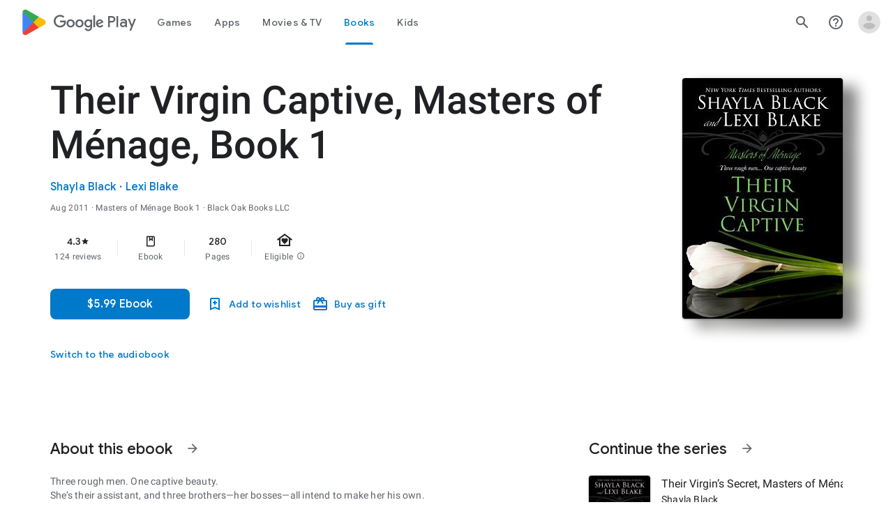

--- FILE ---
content_type: text/javascript; charset=UTF-8
request_url: https://www.gstatic.com/_/boq-play/_/js/k=boq-play.PlayStoreUi.en_US.Ae3awK4TYmA.2021.O/ck=boq-play.PlayStoreUi.9kB7SD1bHDc.L.B1.O/am=GxZ3gD3vDwAASTDg98R_2BY/d=1/exm=A7fCU,ArluEf,BBI74,BVgquf,EFQ78c,GkRiKb,IZT63,IcVnM,JNoxi,KUM7Z,LCkxpb,LEikZe,MI6k7c,MdUzUe,MpJwZc,NwH0H,O1Gjze,O6y8ed,OTA3Ae,PrPYRd,QIhFr,RMhBfe,RyvaUb,SdcwHb,SpsfSb,UUJqVe,Uas9Hd,Ulmmrd,V3dDOb,WO9ee,XVMNvd,Z5uLle,ZDZcre,ZwDk9d,_b,_tp,aW3pY,bKbduc,byfTOb,e5qFLc,gychg,hKSk3e,hc6Ubd,j9sf1,kjKdXe,lazG7b,lsjVmc,lwddkf,m9oV,mI3LFb,mdR7q,n73qwf,pYCIec,pjICDe,pw70Gc,qTnoBf,w9hDv,wW2D8b,ws9Tlc,xQtZb,xUdipf,z5Gxfe,zbML3c,zr1jrb/excm=_b,_tp,bookdetailsview/ed=1/wt=2/ujg=1/rs=AB1caFVQ5Bw4ZhtxE5wa_JTEKSyv40rS4A/ee=EVNhjf:pw70Gc;EmZ2Bf:zr1jrb;Hs0fpd:jLUKge;JsbNhc:Xd8iUd;K5nYTd:ZDZcre;LBgRLc:SdcwHb;Me32dd:MEeYgc;NJ1rfe:qTnoBf;NPKaK:SdcwHb;NSEoX:lazG7b;Pjplud:EEDORb;QGR0gd:Mlhmy;Rdd4dc:WXw8B;SNUn3:ZwDk9d;ScI3Yc:e7Hzgb;Uvc8o:VDovNc;YIZmRd:A1yn5d;a56pNe:JEfCwb;cEt90b:ws9Tlc;d0xV3b:KoEHyd;dIoSBb:SpsfSb;dowIGb:ebZ3mb;eBAeSb:zbML3c;iFQyKf:QIhFr;ikbPFc:UfnShf;lOO0Vd:OTA3Ae;nAu0tf:z5Gxfe;oGtAuc:sOXFj;pXdRYb:MdUzUe;qQEoOc:KUM7Z;qafBPd:yDVVkb;qddgKe:xQtZb;sgjhQc:bQAegc;wR5FRb:O1Gjze;wZnI8b:Oh9t6d;xqZiqf:BBI74;yEQyxe:TLjaTd;yxTchf:KUM7Z;zxnPse:GkRiKb/dti=1/m=vNKqzc,fI4Vwc,sJhETb,JWUKXe,t1sulf,JH2zc,tBvKNb,soHxf,IJGqxf,wg1P6b,ywOR5c,PHUIyb,BfdUQc,oEJvKc,cmaUsf,chfSwc,indMcf,rIMBJe,ZU3blf,NkbkFd,nKuFpb,zBPctc,SWD8cc,fdeHmf,EQ7zLe,rmQtme,tKHFxf,rpbmN
body_size: 41007
content:
"use strict";_F_installCss(".H1RBrd{max-width:500px}.UIeOBe{margin-top:30px;min-height:120px}.k2cXo{margin:0}.XWz5yd{margin-left:160px;padding:0 20px 20px}@media screen and (max-width:480px){.XWz5yd{margin-left:0;padding-left:0}}.iCVHHc{height:215px;text-align:center;width:160px}.FOYkDe{max-height:215px;max-width:160px}.Dtwbxf{font-size:28px}.Hv8szf{text-align:right}.rYrxJf,.rYrxJf:visited{color:#00838f;padding-left:3px}.F9JOfb{margin-right:3px}.G1zzid{border-color:rgb(232,234,237);border-bottom:1px solid;display:grid;grid-template-columns:repeat(2,1fr);margin-bottom:24px;padding-bottom:20px}.G1zzid:not(:disabled){border-color:rgb(232,234,237)}.P9KVBf .G1zzid{border-color:rgb(60,64,67)}.P9KVBf .G1zzid:not(:disabled){border-color:rgb(60,64,67)}.PdF49b{grid-column:span 2}.r7tDJb{border-color:rgb(232,234,237);border-top:1px solid;margin-top:24px;width:100%}.r7tDJb:not(:disabled){border-color:rgb(232,234,237)}.P9KVBf .r7tDJb{border-color:rgb(60,64,67)}.P9KVBf .r7tDJb:not(:disabled){border-color:rgb(60,64,67)}.sMUprd{flex-basis:50%;margin-top:24px}.q078ud{color:rgb(32,33,36);fill:rgb(32,33,36);stop-color:rgb(32,33,36);font-family:\"Google Sans\",Roboto,Arial,sans-serif;line-height:1.25rem;font-size:.875rem;letter-spacing:.0178571429em;font-weight:500}.q078ud:not(:disabled){color:rgb(32,33,36)}.P9KVBf .q078ud{color:rgb(232,234,237);fill:rgb(232,234,237);stop-color:rgb(232,234,237)}.P9KVBf .q078ud:not(:disabled){color:rgb(232,234,237)}.reAt0{color:rgb(95,99,104);fill:rgb(95,99,104);stop-color:rgb(95,99,104);font-size:.875rem;font-weight:400;letter-spacing:.0178571429em;line-height:1.25rem;margin-top:3px}.reAt0:not(:disabled){color:rgb(95,99,104)}.P9KVBf .reAt0{color:rgb(154,160,166);fill:rgb(154,160,166);stop-color:rgb(154,160,166)}.P9KVBf .reAt0:not(:disabled){color:rgb(154,160,166)}.sMUprd:nth-child(odd){padding-right:8px}.XCWUge{border-color:rgb(232,234,237);border-top:1px solid;margin-top:24px;padding-top:24px}.XCWUge:not(:disabled){border-color:rgb(232,234,237)}.P9KVBf .XCWUge{border-color:rgb(60,64,67)}.P9KVBf .XCWUge:not(:disabled){border-color:rgb(60,64,67)}.Fx1lse{text-align:center}.k8Lt0 .jy7Abe{position:absolute;left:50%;top:50%;transform:translate(-50%,-50%)}.odk6He{display:grid;grid-template-columns:auto}.RHo1pe{padding:15px 0}.RHo1pe:not(:first-child){border-color:rgb(232,234,237);border-top:1px solid}.RHo1pe:not(:first-child):not(:disabled){border-color:rgb(232,234,237)}.P9KVBf .RHo1pe:not(:first-child){border-color:rgb(60,64,67)}.P9KVBf .RHo1pe:not(:first-child):not(:disabled){border-color:rgb(60,64,67)}.RbQjz{align-items:center;display:flex;flex-direction:column;justify-content:center;padding-top:15px;font-size:1.15rem}.nitQ6d{display:none}@media (max-height:732px){.vFondc .VfPpkd-P5QLlc{max-height:calc(100% - 32px)}}@media (min-height:732px){.vFondc .VfPpkd-P5QLlc{max-height:700px}}@media (-ms-high-contrast:active) and (min-height:732px),(-ms-high-contrast:none) and (min-height:732px){.vFondc .VfPpkd-wzTsW{align-items:stretch;height:auto}}.xoKNSc{margin:0 -24px;padding:0 40px}.Ud1OW{background-color:#e9f0fe}sentinel{}");
this.default_PlayStoreUi=this.default_PlayStoreUi||{};(function(_){var window=this;
try{
_.tGa=_.x("vNKqzc",[_.Il]);
_.r("vNKqzc");
var yRc=class extends _.jv{static Na(){return{service:{view:_.LL}}}constructor(a){super();this.Dd=a.service.view}H(a){(a=a.event.target)&&(a=a.getAttribute("href"))&&_.JL(this.Dd,a)}};yRc.prototype.$wa$fAsfBd=function(){return this.H};_.qv(_.tGa,yRc);
_.u();
_.ZPa=_.x("JH2zc",[]);_.we(_.ZPa);
_.r("JH2zc");
_.FQb=class extends _.gv{constructor(){super();this.ka=this.oa().Zb("VfPpkd-AznF2e-uDEFge-OWXEXe-GN5I5c");this.content=this.Ua("bN97Pc")}Cj(a){if(this.ka||!a)this.oa().yb("VfPpkd-AznF2e-uDEFge-OWXEXe-auswjd");else{const b=this.H(),c=a.width/b.width;a=a.left-b.left;this.oa().yb("VfPpkd-AznF2e-uDEFge-OWXEXe-di8rgd-RCfa3e");this.content.Ob("transform",`translateX(${a}px) scaleX(${c})`);this.H();this.oa().Bb("VfPpkd-AznF2e-uDEFge-OWXEXe-di8rgd-RCfa3e");this.oa().yb("VfPpkd-AznF2e-uDEFge-OWXEXe-auswjd");
this.content.Ob("transform","")}}H(){return this.content.el().getBoundingClientRect()}O(){this.oa().Bb("VfPpkd-AznF2e-uDEFge-OWXEXe-auswjd")}};_.FQb.prototype.$wa$ZpywWb=function(){return this.O};_.FQb.prototype.$wa$fab5xd=function(){return this.H};_.rv(_.FQb,_.ZPa);
_.u();
_.VPa=_.x("t1sulf",[_.nu]);_.we(_.VPa);
_.r("t1sulf");
var GQb=function(a,b,c,d,e){function f(h){return h.size()!==0||c.Va()?c.data.en&&!h.size()||h.size()>1:!0}if(!f(a.find(".VfPpkd-cfyjzb"))&&(a=a.find(".VfPpkd-cfyjzb"),!f(a)))if(c.jc()){var g=!!c.Va()?.toString();g?(a.size()?d.wi(a.el(),c.Va()):(d=d.Qc(c.Va()),b.before(d)),g&&!a.size()&&e()):(a.remove(),a.size()&&e())}else d.wi(a.el(),c.Va())};var HQb=function(a,b){a.kd=b},IQb=function(a){var b=a.oa().el();a={detail:{xV:a.oa().el().id}};_.hh(b,"ndQSrb",void 0,void 0,a)},JQb=function(a,b){_.Kr(a.na,"VfPpkd-jY41G-V67aGc",!!b);a.na.Tc(b)},JT=class extends _.sN{constructor(){super();this.zD=_.Xe(_.pv(_.FQb,"s3t1lf"));this.jd=_.Xe(_.xM);this.Tb=_.Xe(_.yt);this.O=this.Pc=!1;this.kd=!0;this.ek=this.Ua("ksKsZd");this.na=this.Ua("V67aGc");HQb(this,!this.getData("skipFocusOnActivate").Wb(!1));_.kN(this.oa())&&(this.Pc=_.lN(this.oa()),_.Ag(this.oa().el(),
(a,b)=>this.Oe(a,b)))}Oe(a,b){this.Pc&&(a=b.data.isActive,typeof a==="boolean"&&a!==this.isActive()&&a&&IQb(this));a=b.jc();a!==this.yc()&&JQb(this,a||"");GQb(this.oa(),_.uv(this,"V67aGc"),b,this.Tb,()=>{this.wa()});a=!1;b.data.en&&!this.oa().Zb("VfPpkd-AznF2e-OWXEXe-eu7FSc")?(this.oa().yb("VfPpkd-AznF2e-OWXEXe-eu7FSc"),a=!0):!b.data.en&&this.oa().Zb("VfPpkd-AznF2e-OWXEXe-eu7FSc")&&(this.oa().Bb("VfPpkd-AznF2e-OWXEXe-eu7FSc"),a=!0);a&&this.wa();return!0}yc(){return this.na.tc()}isActive(){return this.oa().Zb("VfPpkd-AznF2e-OWXEXe-auswjd")}Cj(a){this.oa().yb("VfPpkd-AznF2e-OWXEXe-auswjd");
this.oa().el().setAttribute("aria-selected","true");this.oa().el().setAttribute("tabindex","0");this.zD.Cj(a);a=this.oa().el()===document.activeElement;this.kd&&!a&&this.oa().focus()}La(){this.oa().Bb("VfPpkd-AznF2e-OWXEXe-auswjd");this.oa().el().setAttribute("aria-selected","false");this.oa().el().setAttribute("tabindex","-1");this.zD.O()}Fa(){return this.zD.H()}H(){const a=this.oa().Sb().offsetWidth,b=this.oa().Sb().offsetLeft;return{ew:b,fw:b+a}}getId(){return this.oa().el().id}Mb(){this.oa().focus()}Zd(){return this.oa()}Xg(){return this.ka}wh(){return this.Vc()}ti(){return!1}Kg(){return this.ek.el().getBoundingClientRect()}click(a){IQb(this);
return super.click(a)}focus(a){a=super.focus(a);_.sM(this.jd,this);_.vM(this.jd,this,{fj:super.fj()});return a}blur(a){_.wM(this.jd,this);return super.blur(a)}jn(a){this.O=!0;return super.jn(a)}Wh(a){this.O=!0;return super.Wh(a)}Mc(){super.Mc();this.O&&(this.O=!1,_.tM(this.jd,this,this.qa))}Cc(a){_.uM(this.jd,this);super.Cc(a)}wa(){_.wM(this.jd,this);this.kf()?_.vM(this.jd,this,{fj:this.fj()}):_.sM(this.jd,this)}};JT.prototype.$wa$Mkz1i=function(){return this.wa};JT.prototype.$wa$jz8gV=function(){return this.Mc};
JT.prototype.$wa$p6p2H=function(){return this.Wh};JT.prototype.$wa$UX7yZ=function(){return this.jn};JT.prototype.$wa$O22p3e=function(){return this.blur};JT.prototype.$wa$AHmuwe=function(){return this.focus};JT.prototype.$wa$cOuCgd=function(){return this.click};JT.prototype.$wa$ek3GPb=function(){return this.Kg};JT.prototype.$wa$ZMyDuc=function(){return this.ti};JT.prototype.$wa$VMu6Hb=function(){return this.wh};JT.prototype.$wa$fkGEZ=function(){return this.Xg};JT.prototype.$wa$mlK5wb=function(){return this.Zd};
JT.prototype.$wa$Hmewsd=function(){return this.Mb};JT.prototype.$wa$pTuYge=function(){return this.getId};JT.prototype.$wa$VcWJGf=function(){return this.H};JT.prototype.$wa$ZgZz8b=function(){return this.Fa};JT.prototype.$wa$ZpywWb=function(){return this.La};JT.prototype.$wa$qs41qe=function(){return this.isActive};JT.prototype.$wa$TRoYe=function(){return this.yc};_.rv(JT,_.VPa);
_.u();
_.WPa=_.x("VNcg1e",[_.El]);
_.r("VNcg1e");
_.KQb=class extends _.Qs{static Na(){return{tb:{soy:_.Lt}}}constructor(a){super();this.H=null;this.Cd=a.tb.soy}};_.Ms(_.WPa,_.KQb);
_.u();
_.XPa=_.x("JWUKXe",[_.WPa]);
/*

 Copyright 2018 Google Inc.

 Permission is hereby granted, free of charge, to any person obtaining a copy
 of this software and associated documentation files (the "Software"), to deal
 in the Software without restriction, including without limitation the rights
 to use, copy, modify, merge, publish, distribute, sublicense, and/or sell
 copies of the Software, and to permit persons to whom the Software is
 furnished to do so, subject to the following conditions:

 The above copyright notice and this permission notice shall be included in
 all copies or substantial portions of the Software.

 THE SOFTWARE IS PROVIDED "AS IS", WITHOUT WARRANTY OF ANY KIND, EXPRESS OR
 IMPLIED, INCLUDING BUT NOT LIMITED TO THE WARRANTIES OF MERCHANTABILITY,
 FITNESS FOR A PARTICULAR PURPOSE AND NONINFRINGEMENT. IN NO EVENT SHALL THE
 AUTHORS OR COPYRIGHT HOLDERS BE LIABLE FOR ANY CLAIM, DAMAGES OR OTHER
 LIABILITY, WHETHER IN AN ACTION OF CONTRACT, TORT OR OTHERWISE, ARISING FROM,
 OUT OF OR IN CONNECTION WITH THE SOFTWARE OR THE USE OR OTHER DEALINGS IN
 THE SOFTWARE.
*/
_.Vpb=function(a,b){return(a.matches||a.webkitMatchesSelector||a.msMatchesSelector).call(a,b)};
var kQb=class{constructor(a,b){this.H=a;this.wa=b}};var lQb,mQb;lQb=function(a){return{left:0,right:a.wa.Sb().offsetWidth-a.H.Sb().offsetWidth}};mQb=function(a,b){a=lQb(a);return Math.min(Math.max(a.left,b),a.right)};_.nQb=class extends kQb{ka(){const a=this.H.el().scrollLeft,{right:b}=lQb(this);return Math.round(b-a)}qa(a){const b=lQb(this),c=this.H.el().scrollLeft;a=mQb(this,b.right-a);return{Er:a,hq:a-c}}na(a){const b=this.H.el().scrollLeft;a=mQb(this,b-a);return{Er:a,hq:a-b}}O(a){return a}};var oQb;oQb=function(a,b){return Math.max(Math.min(0,b),a.H.Sb().offsetWidth-a.wa.Sb().offsetWidth)};_.pQb=class extends kQb{ka(a){const b=this.H.el().scrollLeft;return Math.round(a-b)}qa(a){const b=this.H.el().scrollLeft;a=oQb(this,-a);return{Er:a,hq:a-b}}na(a){const b=this.H.el().scrollLeft;a=oQb(this,b-a);return{Er:a,hq:a-b}}O(a,b){return a-b}};var qQb;qQb=function(a,b){return Math.min(Math.max(0,b),a.wa.Sb().offsetWidth-a.H.Sb().offsetWidth)};_.rQb=class extends kQb{ka(a){const b=this.H.el().scrollLeft;return Math.round(b-a)}qa(a){const b=this.H.el().scrollLeft;a=qQb(this,a);return{Er:a,hq:b-a}}na(a){const b=this.H.el().scrollLeft;a=qQb(this,b+a);return{Er:a,hq:b-a}}O(a,b){return a+b}};
_.r("JWUKXe");
var LQb=function(){return(0,_.N)('<div class="'+_.R("VfPpkd-AznF2e-OFz35")+'"></div>')};var MQb,OQb;MQb=function(a){a=_.hn(a.content.el(),"transform");if(a==="none")return 0;a=/\((.+?)\)/.exec(a);if(!a)return 0;[,,,,a]=a[1].split(",");return parseFloat(a)};OQb=function(a){a.O=!1;var b=MQb(a);const c=a.area.el().scrollLeft;b=a.an()?_.NQb(a).O(c,b):c-b;a.oa().Bb("VfPpkd-AznF2e-vzJc7b-OWXEXe-oT9UPb");a.content.Ob("transform","translateX(0px)");a.area.el().scrollLeft=b};
_.NQb=function(a){if(!a.na){{var b=a.area.el().scrollLeft;a.area.el().scrollLeft=b-1;const e=a.area.el().scrollLeft;if(e<0)a.area.el().scrollLeft=b,b=new _.pQb(a.area,a.content);else{var c=a.area.el().getBoundingClientRect(),d=a.content.el().getBoundingClientRect();c=Math.round(d.right-c.right);a.area.el().scrollLeft=b;b=c===e?new _.rQb(a.area,a.content):new _.nQb(a.area,a.content)}}a.na=b}return a.na};_.PQb=function(a,b){return Math.min(Math.max(0,b),a.content.Sb().offsetWidth-a.area.Sb().offsetWidth)};
_.KT=class extends _.jv{static Na(){return{service:{ifa:_.KQb}}}constructor(a){super();this.O=!1;this.window=this.getWindow();this.Ba=a.service.ifa;this.area=this.Ua("vJ7A6b");this.content=this.Ua("bN97Pc");a=this.Ba;if(typeof a.H==="number")a=a.H;else{var b=a.Cd.Qc(LQb);b=new _.rn(b);(new _.rn(document.documentElement)).append(b);var c=b.Sb().offsetHeight-b.Sb().clientHeight;b.remove();a=a.H=c}this.area.Ob("margin-bottom",String(-a)+"px");this.area.yb("VfPpkd-AznF2e-LUERP-vJ7A6b-OWXEXe-XuHpsb");
_.Bh(this,new _.PP(this.area.el()))}H(){if(this.an()){var a=MQb(this);return _.NQb(this).ka(a)}a=MQb(this);return this.area.el().scrollLeft-a}ka(){return this.content.Sb().offsetWidth}scrollTo(a){if(this.an()){var b=_.NQb(this).qa(a);this.animate(b)}else b=this.H(),a=_.PQb(this,a),this.animate({Er:a,hq:a-b})}qa(){if(!this.O)return!0;OQb(this);return!0}wa(a){this.trigger("hICJmc",{EM:a.targetElement.Sb().scrollLeft,offsetWidth:a.targetElement.Sb().offsetWidth,Jda:a.targetElement.Sb().scrollWidth})}jl(a){a=
a.event.target;this.O&&_.Vpb(a,".mdc-tab-scroller__scroll-content")&&(this.O=!1,this.oa().Bb("VfPpkd-AznF2e-vzJc7b-OWXEXe-oT9UPb"))}animate(a){a.hq!==0&&(OQb(this),this.area.el().scrollLeft=a.Er,this.content.Ob("transform",`translateX(${a.hq}px)`),this.area.el().getBoundingClientRect(),this.window.requestAnimationFrame(()=>{this.oa().yb("VfPpkd-AznF2e-vzJc7b-OWXEXe-oT9UPb");this.content.Ob("transform","none")}),this.O=!0)}an(){return _.hn(this.content.el(),"direction")==="rtl"}};
_.KT.prototype.$wa$e204de=function(){return this.jl};_.KT.prototype.$wa$Y3U6Wb=function(){return this.wa};_.KT.prototype.$wa$PNXF5=function(){return this.qa};_.KT.prototype.$wa$Wxpo4e=function(){return this.ka};_.KT.prototype.$wa$AkCrjc=function(){return this.H};_.qv(_.XPa,_.KT);
_.u();
_.YPa=_.x("sJhETb",[_.XPa]);
_.r("sJhETb");
var QQb=function(a,b){if(a.an())return _.NQb(a).na(b);const c=a.H();a=_.PQb(a,b+c);return{Er:a,hq:a-c}};var LT=new Set;LT.add("ArrowLeft");LT.add("ArrowRight");LT.add("End");LT.add("Home");LT.add("Enter");LT.add(" ");var MT=new Map;MT.set(37,"ArrowLeft");MT.set(39,"ArrowRight");MT.set(35,"End");MT.set(36,"Home");MT.set(13,"Enter");MT.set(32," ");
var RQb=function(a){var b=_.So(a.oa().find(".VfPpkd-AznF2e"));b=Array.from(b).map((c,d)=>_.wi(a.ki(c),e=>{a.O[d]=e}));return new _.df(b)},SQb=function(a,b){const c=a.O.findIndex(e=>e.isActive());if(!(b>=0&&b<a.O.length)||b===c)return!1;let d;c!==-1&&(a.O[c].La(),d=a.O[c].Fa());a.O[b].Cj(d);a.scrollIntoView(b);return!0},TQb=function(a){return a.O.map(b=>b.oa().el())},NT=class extends _.jv{static Na(){return{controller:{jq:{jsname:"mAKh3e",ctor:_.KT}}}}constructor(a){super();this.O=[];this.lq=!1;this.jq=
a.controller.jq;this.lq=this.getData("useAutomaticActivation").Wb(!1);this.wf(RQb(this))}H(a){if(SQb(this,a)){var b=this.oa().el();_.hh(b,"lN8i5b",void 0,void 0,{detail:{index:a}})}}scrollIntoView(a){if(a>=0&&a<this.O.length)if(a===0)this.jq.scrollTo(0);else if(a===this.O.length-1)this.jq.scrollTo(this.jq.ka());else if(this.an()){var b=this.jq.H(),c=this.oa().Sb().offsetWidth,d=this.O[a].H(),e=this.jq.ka();var f=e-d.ew-c-b;d=e-d.fw-b;const g=f+d;f=f>0||g>0?a+1:d<0||g<0?a-1:-1;if(f>=0&&f<this.O.length){const {ew:h,
fw:k}=this.O[f].H();a=f>a?Math.max(e-k-b-c+36,0):Math.min(e-h-b-36,0);b=this.jq;a!==0&&b.animate(QQb(b,a))}}else if(b=this.jq.H(),c=this.oa().Sb().offsetWidth,f=this.O[a].H(),e=f.ew-b,f=f.fw-b-c,d=e+f,e=e<0||d<0?a-1:f>0||d>0?a+1:-1,e>=0&&e<this.O.length){const {ew:g,fw:h}=this.O[e].H();a=e<a?Math.min(h-b-36,0):Math.max(g-b-c+36,0);b=this.jq;a!==0&&b.animate(QQb(b,a))}}ka(){const a=this.jq.H()>0,b=this.jq.H()+this.oa().Sb().offsetWidth<this.jq.ka();return{left:a,right:b}}Ud(a){var b=a.event;a=LT.has(b.key)?
b.key:MT.get(b.keyCode);if(a===void 0)return!0;var c=a===" "||a==="Enter";c||b.preventDefault();if(this.lq&&c)return!0;b=this.ee().activeElement;b=TQb(this).indexOf(b);if(c)return this.H(b),!0;c=this.an();const d=this.O.length-1;b=a==="End"?d:a==="ArrowLeft"&&!c||a==="ArrowRight"&&c?b-1:a==="ArrowRight"&&!c||a==="ArrowLeft"&&c?b+1:0;b<0?b=d:b>d&&(b=0);a=b;this.O[a].Mb();this.scrollIntoView(a);this.lq&&this.H(a);return!0}wa(a){this.H(this.na(a.event.detail.xV))}na(a){for(let b=0;b<this.O.length;b++)if(this.O[b].getId()===
a)return b;return-1}qa(){return this.O.findIndex(a=>a.isActive())}Ba(a){return this.O[a]?.getId()}an(){return _.hn(this.oa().el(),"direction")==="rtl"}};NT.prototype.$wa$XE3qVc=function(){return this.qa};NT.prototype.$wa$ts7vde=function(){return this.wa};NT.prototype.$wa$I481le=function(){return this.Ud};NT.prototype.$wa$jKlRYe=function(){return this.ka};_.qv(_.YPa,NT);
_.u();
_.nIa=_.x("tBvKNb",[]);_.we(_.nIa);
_.r("tBvKNb");
_.IT=class extends _.gv{constructor(){super();this.Tb=_.Xe(_.yt);this.Pc=!1;_.kN(this.oa())&&(this.Pc=_.lN(this.oa()),_.Ag(this.oa().el(),(a,b)=>this.Oe(a,b)))}Oe(a,b){this.Pc&&(a=!!b.data.isActive,a!==this.isActive()&&(a?this.Cj():this.H()));a=this.oa().children().Rc(0);this.Tb.Qq(a.el(),b.zd());return!0}Cj(){_.sv(this.oa(),"tabPanelActive","true");this.oa().show()}H(){_.sv(this.oa(),"tabPanelActive","false");this.oa().Hd()}isActive(){return this.oa().getData("tabPanelActive").Wb(!1)}};
_.IT.prototype.$wa$qs41qe=function(){return this.isActive};_.IT.prototype.$wa$ZpywWb=function(){return this.H};_.IT.prototype.$wa$CGLD0d=function(){return this.Cj};_.rv(_.IT,_.nIa);
_.u();
_.oIa=_.x("fI4Vwc",[_.nIa]);
_.r("fI4Vwc");
var UQb;UQb=function(a){const b=_.To(a.oa(),".VfPpkd-AznF2e-ZMv3u").el();return _.wi(a.ki(b),c=>{a.O=c;return a.O})};
_.OT=class extends _.jv{static Na(){return{controllers:{hfa:{jsname:"PAiuue",ctor:_.IT}}}}constructor(a){super();this.ka=[];this.wf(UQb(this));this.ka=a.controllers.hfa;_.jN(this.oa())}H(a){this.O.H(a)}na(a){return this.O.na(a)}Ba(a){return this.O.Ba(a)}qa(){return this.O.qa()}wa(a){a=a.event.detail.index;const b=this.Ba(a);this.ka.forEach(c=>{c.H()});this.ka[a]?.Cj();this.trigger("efhmcb",{index:a,id:b})}};_.OT.prototype.$wa$MhjYq=function(){return this.wa};_.OT.prototype.$wa$XE3qVc=function(){return this.qa};
_.qv(_.oIa,_.OT);
_.u();
_.r("uu7UOe");
var Pvb;_.Nvb=function(a,b,c){a.yc!==null?(_.hN(a.oa(),a.yc,c),a.yc=null):_.hN(a.oa(),b,c)};_.Ovb=function(a){var b=a.Fa();a=b?.getData("tooltipIsRich").Wb(!1);b=b?.getData("tooltipIsPersistent").Wb(!1);return{Rn:a,Tl:b}};Pvb=async function(a){if(!a.jh){a.Kd=!0;try{const {service:b}=await _.hf(a,{service:{Ag:_.av}});a.jh=b.Ag}catch(b){if(b instanceof _.Lda)return;throw b;}}return a.jh};
_.eO=class extends _.sN{constructor(){super();this.jd=_.Xe(_.xM);this.Kd=!1;this.yc=_.om(this.getData("idomClass"));_.jN(this.oa())}Zd(){return this.oa()}Xg(){return this.ka}wh(){return this.Vc()}ti(){return this.oa().Zb("VfPpkd-Bz112c-LgbsSe")}Kg(){return(this.oa().Zb("VfPpkd-Bz112c-LgbsSe")?this.Ua("s3Eaab"):this.Zd()).el().getBoundingClientRect()}Mc(){super.Mc();_.tM(this.jd,this,this.qa)}Cc(a,b){super.Cc(a,b);_.uM(this.jd,this)}click(a){if(!this.Vc()&&this.ue()){const {Rn:b,Tl:c}=_.Ovb(this);
b&&c?this.kd():this.na(3)}return super.click(a)}focus(a){a=super.focus(a);_.vM(this.jd,this,{fj:super.fj()});super.kf()&&this.oa().yb("gmghec");this.ue()&&super.kf()&&this.O(2);return a}blur(a){_.wM(this.jd,this);this.oa().Bb("gmghec");this.ue()&&this.na(7,a.event);return super.blur(a)}Ma(a){this.ue()&&this.O(1);return super.Ma(a)}Pa(a){a=super.Pa(a);this.ue()&&this.na(1);return a}Wh(a){a=super.Wh(a);this.ue()&&this.O(5);return a}Im(a){a=super.Im(a);this.ue()&&this.na(5);return a}ue(){const a=this.Mb();
return a?a.tc().length>0:!1}Mb(){if(this.oa().getData("tooltipEnabled").Wb(!1)){var a=_.om(this.oa().getData("tooltipId"));!a&&this.oa().Kb("aria-describedby")&&(a=this.oa().Kb("aria-describedby"));a||(_.To(this.oa(),"[data-tooltip-id]").Df()?_.To(this.oa(),"[aria-describedby]").Df()||(a=_.To(this.oa(),"[aria-describedby]").Kb("aria-describedby")):a=_.To(this.oa(),"[data-tooltip-id]").getData("tooltipId").H(""));a=a||null}else a=null;return a?(a=this.ee().getElementById(a))?new _.rn(a):null:null}Fa(){const a=
this.oa();if(!a.el().isConnected||!this.oa().getData("tooltipEnabled").Wb(!1))return null;if(a.getData("tooltipId").We()||a.Kb("aria-describedby"))return a;let b=_.To(a,"[data-tooltip-id]");if(!b.Df())return b.first();b=_.To(a,"[aria-describedby]");return b.Df()?null:b.first()}Lm(){return this.oa().getData("isGm3Button").Wb(!1)}async O(a){const b=this.Fa();if(b&&b.el().isConnected){var c=await Pvb(this);c&&b.el().isConnected&&(a=c.O(b.el(),a))&&_.Bh(this,a)}}async na(a,b){const c=this.Fa();if(c&&
this.Kd){const d=await (this.jh??Pvb(this));d&&d.na(c.el(),a,b)}}async kd(){const a=this.Fa();if(a){const b=await Pvb(this);b&&a.el().isConnected&&b.Ma(a.el())}}async wa(){this.ue()&&this.jh&&this.jh.wa()}contextmenu(a){super.contextmenu(a);return!0}La(){_.wM(this.jd,this);this.kf()?_.vM(this.jd,this,{fj:this.fj()}):_.sM(this.jd,this)}};_.eO.prototype.$wa$Mkz1i=function(){return this.La};_.eO.prototype.$wa$mg9Pef=function(){return this.contextmenu};_.eO.prototype.$wa$fLiPzd=function(){return this.wa};
_.eO.prototype.$wa$yiFRid=function(){return this.kd};_.eO.prototype.$wa$ItCXyd=function(){return this.Lm};_.eO.prototype.$wa$IrH4te=function(){return this.Fa};_.eO.prototype.$wa$XwOqFd=function(){return this.Mb};_.eO.prototype.$wa$cHeRTd=function(){return this.ue};_.eO.prototype.$wa$yfqBxc=function(){return this.Im};_.eO.prototype.$wa$p6p2H=function(){return this.Wh};_.eO.prototype.$wa$JywGue=function(){return this.Pa};_.eO.prototype.$wa$tfO1Yc=function(){return this.Ma};
_.eO.prototype.$wa$O22p3e=function(){return this.blur};_.eO.prototype.$wa$AHmuwe=function(){return this.focus};_.eO.prototype.$wa$cOuCgd=function(){return this.click};_.eO.prototype.$wa$jz8gV=function(){return this.Mc};_.eO.prototype.$wa$ek3GPb=function(){return this.Kg};_.eO.prototype.$wa$ZMyDuc=function(){return this.ti};_.eO.prototype.$wa$VMu6Hb=function(){return this.wh};_.eO.prototype.$wa$fkGEZ=function(){return this.Xg};_.eO.prototype.$wa$mlK5wb=function(){return this.Zd};
_.u();
_.Fu=_.mu("uu7UOe",[_.nu]);_.we(_.Fu);
_.nDa=_.x("soHxf",[_.Fu]);_.we(_.nDa);
_.Qvb=function(a,b,c,d,e){function f(k){k=(c.H()||a.Zb("VfPpkd-LgbsSe-OWXEXe-Bz112c-M1Soyc")||a.Zb("VfPpkd-LgbsSe-OWXEXe-Bz112c-UbuQg"))&&!k.size()||k.size()>1;return!c?.Va()||k}if(!f(a.find(".VfPpkd-kBDsod"))){var g=a.find(".VfPpkd-kBDsod");if(!f(g))if(c.H())d.wi(g.el(),c.Va());else{var h=!!c?.Va()?.toString();h?(g.size()?d.wi(g.el(),c.Va()):(d=d.Qc(c.Va()),c.O()?b.after(d):b.before(d)),b=c.O()?"VfPpkd-LgbsSe-OWXEXe-Bz112c-UbuQg":"VfPpkd-LgbsSe-OWXEXe-Bz112c-M1Soyc",a.Bb(b==="VfPpkd-LgbsSe-OWXEXe-Bz112c-UbuQg"?
"VfPpkd-LgbsSe-OWXEXe-Bz112c-M1Soyc":"VfPpkd-LgbsSe-OWXEXe-Bz112c-UbuQg"),a.yb(b),h&&!g.size()&&e()):(g.remove(),a.Bb("VfPpkd-LgbsSe-OWXEXe-Bz112c-UbuQg"),a.Bb("VfPpkd-LgbsSe-OWXEXe-Bz112c-M1Soyc"),g.size()&&e())}}};
_.r("soHxf");
var Rvb;Rvb=new Set(["aria-label","disabled"]);
_.fO=class extends _.eO{constructor(){super();this.Tb=_.Xe(_.yt);_.kN(this.oa())&&(this.oa().Zb("VfPpkd-LgbsSe")||this.oa().Zb("VfPpkd-Bz112c-LgbsSe"))&&(this.oa().el().__soy_skip_handler=this.Oe.bind(this))}jc(){return this.Yc("V67aGc").tc()}qc(a){this.Yc("V67aGc").Tc(a)}Hh(a){_.Po([(0,_.Mo)`aria-`],this.oa().el(),"aria-label",a)}Oe(a,b){var c=b.jc();b.H()||typeof c!=="string"||c===this.Ua("V67aGc").tc()||(this.qc(c.toString()),this.La());_.Qvb(this.oa(),_.uv(this,"V67aGc"),b,this.Tb,()=>{this.La()});
!!b.Vc()!==this.ae()&&this.Jd(!!b.Vc());c=b.ud();c!==this.oa().Kb("aria-label")&&(c?_.Po([(0,_.Mo)`aria-`],this.oa().el(),"aria-label",c):_.vn(this.oa(),"aria-label"));_.Nvb(this,a.data.Ea,b.data.Ea);a=(a=b.Ge())?a.toString():"";_.iN(this.oa(),a,{Go:Rvb});return!0}};_.fO.prototype.$wa$SQpL2c=function(){return this.jc};_.rv(_.fO,_.nDa);
_.u();
_.AFa=_.x("IJGqxf",[_.Tn,_.Il,_.Kn]);
_.r("IJGqxf");
var JLc=class extends _.jv{static Na(){return{service:{Az:_.VT,view:_.LL,Z7:_.$P}}}constructor(a){super();this.H=a.service.Az;this.Dd=a.service.view;this.zQ=a.service.Z7}ka(a){let b=_.sg(a.data.getData("href"));const c=_.om(a.data.getData("navigation"));a.data.getData("addContinueUrlParam").Wb(!1)&&(b=_.Cp(_.Jp(b),"continue",_.vRb(this.H,window.location.href)).toString());a=_.om(a.data.getData("target"));c&&c==="server"?this.Dd.qa(b):a&&a!=="_self"?_.kf(window,b,a):_.JL(this.Dd,b);return!1}O(){this.zQ.Ba()}};
JLc.prototype.$wa$nixEK=function(){return this.O};JLc.prototype.$wa$fmKhsb=function(){return this.ka};_.qv(_.AFa,JLc);
_.u();
_.iu=_.x("RIHuTe",[_.jma]);
_.lAa=_.x("Yu3CRc",[_.Rf]);
_.ju=_.x("BCm2ob",[_.El,_.lAa,_.ul,_.Lm,_.qk]);
_.uEa=_.x("ApIzg",[_.El,_.On]);
_.Mu=_.x("VFlrye",[_.El,_.Vn,_.epa,_.ml,_.Rn,_.ju,_.Nn,_.Un,_.Pn,_.uEa,_.ul,_.iu]);
_.r("BfdUQc");
var wAc=_.x("BfdUQc");var xAc=class extends _.jv{static Na(){return{}}H(a){_.hf(this,{service:{Xn:_.Mu}}).then(b=>{b.service.Xn.Xn({code:a.data})})}};xAc.prototype.$wa$eQqUMb=function(){return this.H};_.qv(wAc,xAc);
_.u();
_.fCa=_.x("vGCTM",[_.Qn,_.Il,_.ul]);
_.r("vGCTM");
var nJb,oJb,pJb;nJb=/[?&](PAffiliateId)=/i;oJb=/[?&](PCamRefId)=/i;
pJb=function(a){if(_.zm()&&a.H!=null){var b=a.H.get("GPAS");if(b){var c=b.afId,d=b.afIdParamName,e=b.ts,f=b.afCampaignId;b=b.afCampaignIdParamName;if(c&&e&&!(Date.now()-e>2592E5)){e=_.Jp("https://play.google.com/");_.Cp(e,d,c);f&&f.length!=0&&_.Cp(e,b,f);c=a.na;d=c.bw;e=e.toString();b=(12).toString();f=new _.mJb;_.Nj(f,1,e);b!=null?_.Pj(f,2,parseInt(b,10)):_.Pj(f,2,0);b=a.O.get().document.referrer;b!=null&&_.Nj(f,9,b);e=_.Fp(_.Jp(e),"referrer");e!=null&&_.Nj(f,8,e);e=new _.ko;_.A(e,_.mJb,6,f);const g=
new _.fo;f=g;b=Date.now().toString();_.Lj(f,1,b);f=g;_.eo(f,e.ke());d.call(c,f);a.H.remove("GPAS")}}}};
_.qJb=class extends _.Qs{static Na(){return{service:{kg:_.gR,view:_.LL,window:_.Vt}}}constructor(a){super();this.na=a.service.kg;this.ka=a.service.view;this.O=a.service.window;this.H=(a=_.Cva("GPAS"))?new _.Lh(a):null;var b=this.O.get().location.href;if(a=nJb.exec(b)){a=a[1];var c=_.Jp(b,!0),d=_.Fp(c,a);if(d.length!=0){b=oJb.exec(b);var e=null,f=null;b&&(f=b[1],e=_.Fp(c,f));var g=Date.now();this.H!=null&&this.H.set("GPAS",{afId:d,afIdParamName:a,ts:g,afCampaignId:e,afCampaignIdParamName:f},g+2592E5);
_.Ip(c,a);b&&_.Ip(c,f);_.KL(this.ka,this.ka.Jj().oa(),c.toString());pJb(this)}}else pJb(this)}};_.Ms(_.fCa,_.qJb);
_.u();
_.r("qxhHpe");

_.u();
_.uGa=_.x("oEJvKc",[_.fCa,_.Ou,_.Il,_.ul]);
_.r("oEJvKc");
var DRc=class extends _.jv{static Na(){return{service:{qna:_.qJb,focus:_.vO,view:_.LL,window:_.Vt}}}constructor(a){super();this.nh=a.service.focus;this.Dd=a.service.view;this.window=a.service.window.get();a=this.Dd.O();a=_.rf(5,a);if(a?.startsWith("/web/")){var b=a.substring(4);a=this.Dd.O();_.nb(b,"/")||(b="/"+b);a=a.match(_.qf);_.KL(this.Dd,this,_.of(a[1],a[2],a[3],a[4],b,a[6],a[7]))}}DW(a,b){_.ih(this.window.document.body,"tGMTLb",b.qg.getMetadata());this.oa().Bb("xsXTx");this.O()||_.rO(this.nh,
new _.rn(this.window.document.body));return null}EW(){this.oa().yb("xsXTx");return null}H(){return!1}O(){const a=_.rh(this.oa().el(),"savedfocusid");return a&&this.oa().el().querySelector('[data-focusid="'+a+'"]')||_.sO(this.nh,this.oa()).filter(b=>b.hasAttribute("autofocus")).el()?!0:!1}};DRc.prototype.$wa$rFrphd=function(){return this.O};DRc.prototype.$wa$Q6GLuf=function(){return this.H};_.qv(_.uGa,DRc);_.LFb(DRc);
_.u();
_.SGa=_.x("cmaUsf",[_.wu]);
_.dXb=function(a,b){return(0,_.N)('<svg xmlns="http://www.w3.org/2000/svg" class="'+_.R(a)+'" viewBox="0 0 24 24"><path class="'+_.R(b)+'" fill-rule="evenodd" clip-rule="evenodd" d="M7 1H17L22 9.67L17 18.31V23L12 21L7 23V18.3L2 9.66L7 1ZM15.8 16.24H8.2L4.41 9.66L8.2 3H15.8L19.59 9.66L15.8 16.24ZM10.54 11.09L8.66 9.22L7.64 10.24L10.54 13.14L16.34 7.34L15.32 6.33L10.54 11.09Z"/></svg>')};
_.eXb=function(a){a='<svg class="'+_.R(a)+'" viewBox="0 0 24 24" fill="none" xmlns="http://www.w3.org/2000/svg">';const b=_.GN();a+="<mask"+_.vq(_.uq(_.FN("id",b)))+' style="mask-type:luminance" maskUnits="userSpaceOnUse" x="5" y="2" width="14" height="20"><path fill-rule="evenodd" clip-rule="evenodd" d="M17 2H15C15 3.7 13.7 5 12 5C10.3 5 9 3.7 9 2H7C5.9 2 5 2.9 5 4V20C5 21.1 5.9 22 7 22H9C9 20.3 10.3 19 12 19C13.7 19 15 20.3 15 22H17C18.1 22 19 21.1 19 20V4C19 2.9 18.1 2 17 2Z" fill="white"/></mask><g mask="url(#'+
_.R(b.id)+')"><path d="M25.4 26.9002L12 13.4002V10.6002L25.4 -2.7998V26.9002Z" fill="#FBBC04"/><path d="M-1.3999 26.9002V-2.7998L12.0001 10.6002V13.4002L-1.3999 26.9002Z" fill="#4285F4"/><path d="M11.9999 11.9998L-2.1001 -2.2002H26.0999L11.9999 11.9998Z" fill="#34A853"/><path d="M-2.1001 26.1L11.9999 12L26.0999 26.1H-2.1001Z" fill="#EA4335"/></g></svg>';return(0,_.N)(a)};_.fXb=function(a){return(0,_.N)('<svg class="'+_.R(a===void 0?"":a)+'" viewBox="0 0 9 10" xmlns="http://www.w3.org/2000/svg"><path d="M8.135 4.41001L7.11 3.85501L6.37 4.59501L7.13 5.00501L1 8.32001V1.68001L3.62 3.10001L4.36 2.36001L1.095 0.59501C0.99 0.53501 0.875 0.51001 0.765 0.51001C0.37 0.51001 0 0.84001 0 1.25001V8.70001C0 9.11501 0.385 9.48501 0.785 9.48501C0.89 9.48501 0.995 9.46001 1.095 9.40501L8.14 5.59501C8.62 5.32501 8.62 4.67501 8.135 4.41001ZM2.205 3.74001L1.505 4.44001L3.305 6.24001L7.835 1.71001L7.125 1.01001L3.3 4.83501L2.205 3.74001Z" fill="#5F6368"/></svg>')};
_.gXb=function(a){return(0,_.N)("<svg"+(a?' class="'+_.R(a)+'"':"")+' aria-hidden="true" viewBox="0 0 40 40" xmlns="http://www.w3.org/2000/svg"><path fill="none" d="M0,0h40v40H0V0z"/><g><path d="M19.7,19.2L4.3,35.3c0,0,0,0,0,0c0.5,1.7,2.1,3,4,3c0.8,0,1.5-0.2,2.1-0.6l0,0l17.4-9.9L19.7,19.2z" fill="#EA4335"/><path d="M35.3,16.4L35.3,16.4l-7.5-4.3l-8.4,7.4l8.5,8.3l7.5-4.2c1.3-0.7,2.2-2.1,2.2-3.6C37.5,18.5,36.6,17.1,35.3,16.4z" fill="#FBBC04"/><path d="M4.3,4.7C4.2,5,4.2,5.4,4.2,5.8v28.5c0,0.4,0,0.7,0.1,1.1l16-15.7L4.3,4.7z" fill="#4285F4"/><path d="M19.8,20l8-7.9L10.5,2.3C9.9,1.9,9.1,1.7,8.3,1.7c-1.9,0-3.6,1.3-4,3c0,0,0,0,0,0L19.8,20z" fill="#34A853"/></g></svg>')};
_.OSc=function(a,b){return _.oq("L")(a,b)};_.B2=function(a,b,c,d,e){a=_.V();b=_.S(_.T(_.S(_.T(_.V(),_.O(b)),'<div class="'+_.R("VQi0fb")+" "+_.R("")+'">'),_.O(c)),"</div>");var f=f===void 0?!0:f;d=_.T(_.V(),_.PU(b,void 0,void 0,void 0,"d91Bpd",void 0,void 0,void 0,void 0,void 0,void 0,d,void 0,void 0,void 0,e,f));return _.T(a,d)};_.C2=function(a,b,c){return _.T(_.V(),_.sV(a,"Got it",void 0,b,void 0,(0,_.fq)((_.mq(c)?_.uq(c):"")+_.vq(_.ZUb())+_.vq((0,_.fq)("data-mdc-dialog-action="+_.Nt("ok"))))))};
_.PSc=function(a,b){const c=_.V();_.T(c,_.SN(a,void 0,"VfPpkd-kBDsod"+(b?" "+b:"")));return c};_.QSc=function(a,b,c){return(0,_.N)('<svg class="'+_.R(a)+'"'+(c?' width="'+_.R(c??"")+'"':"")+(b?' height="'+_.R(b??"")+'"':"")+' viewBox="0 0 24 24"><path fill-rule="evenodd" clip-rule="evenodd" d="M7 3H17C18.1045 3 19 3.8955 19 5V21L12 18L5 21L5.01075 5C5.01075 3.8955 5.8965 3 7 3ZM12 15.824L17 18V5H7V18L12 15.824ZM13 7V9H15V11H13V13H11V11H9V9H11V7H13Z"/></svg>')};_.D2=function(a,b){return _.S(_.T(_.S(_.T(_.S(_.V(),'<div class="'+_.R("wVqUob")+'"><div class="'+_.R("ClM7O")+'">'),_.O(a)),'</div><div class="'+_.R("g1rdde")+'">'),_.O(b)),"</div></div>")};_.P("Va","",0,function(a){a=a||{};a=a.wI;const b=_.V();a!=null&&_.T(b,_.D2(_.S(_.T(_.S(_.V(),'<span itemprop="contentRating">'),_.eW(a.lb())),"</span>"),(0,_.N)("Rating")));return b});_.P("Wa","",0,function(){return _.T(_.V(),_.D2(_.T(_.V(),_.dXb("B6ueub","m46uhe")),(0,_.N)("Teacher Approved")))});
_.RSc=function(a,b,c,d,e){const f=_.V();b=_.OSc({Ad:b},a);c=_.S(_.T(_.S(_.T(_.S(_.V(),'<div class="'+_.R("XjKdFd")+'">'),_.O(c)),'</div><div class="'+_.R("sUSdNe")+'">'),_.O(d)),"</div>");d=_.V();var g=(0,_.fq)("data-mdc-dialog-initial-focus");e=_.S(_.V(),'<a href="'+_.R(_.zq(e))+'" target="_blank">');_.T(e,_.sV(a,"Learn more",void 0,b,void 0,g));_.S(e,"</a>");e=_.T(d,e);b=_.T(_.V(),_.C2(a,b));_.T(f,_.B2(a,c,_.T(e,b)));return f};
_.P("Va","",1,function(a,b){a=a||{};a=a.wI;const c=b.zs,d=_.V();a!=null&&_.T(d,_.D2(_.S(_.T(_.S(_.T(_.V(),_.oB(a)&&c==="BR"?_.KV(b,18,18,void 0,_.oB(a),"fVkJld"):""),'<span itemprop="contentRating">'),_.eW(a.lb())),"</span>"),(0,_.N)("Rating")));return d});
_.r("cmaUsf");
var SSc=function(a,b){a=a.Ad;const c=_.T(_.V(),_.RN("family_home",void 0,void 0,void 0,"atLm6"));_.T(c,"Eligible for Family Library");return _.T(_.V(),_.RSc(b,a,c,"Eligible if purchased with select payment methods. Rentals are not eligible.","https://support.google.com/googleplay?p=family_library_eligibility"))},TSc=class extends _.jv{static Na(){return{service:{dialog:_.SU}}}constructor(a){super();this.Kc=a.service.dialog}openDialog(){const a=_.tm(this.getData("itemType"),_.Nv,7);this.Kc.openDialog(SSc,
{Ad:a})}};TSc.prototype.$wa$CnOdef=function(){return this.openDialog};_.qv(_.SGa,TSc);

_.u();
_.r("YYmHzb");
_.UQ=class extends _.Qs{constructor(){super();this.Gl=new _.$B}H(a){return this.Gl.H(a)}xF(){return this.Gl.xF()}};_.Ms(_.qk,_.UQ);
_.u();
var jIb,gIb,hIb,iIb;
_.kIb=function(a,b){const c=b||{};b=c.document||document;const d=_.Ha(a).toString(),e=_.Wg(new _.Ml(b),"SCRIPT");var f={a2:e,yy:void 0};const g=new _.Ne(gIb,f);let h=null;const k=c.timeout!=null?c.timeout:5E3;k>0&&(h=window.setTimeout(function(){hIb(e,!0);g.H(new iIb(1,"Timeout reached for loading script "+d))},k),f.yy=h);e.onload=e.onreadystatechange=function(){e.readyState&&e.readyState!="loaded"&&e.readyState!="complete"||(hIb(e,c.Tna||!1,h),g.callback(null))};e.onerror=function(){hIb(e,!0,h);
g.H(new iIb(0,"Error while loading script "+d))};f=c.attributes||{};_.mb(f,{type:"text/javascript",charset:"UTF-8"});_.qla(e,f);_.mf(e,a);jIb(b).appendChild(e);return g};jIb=function(a){const b=_.Ol(a);return b&&b.length!==0?b[0]:a.documentElement};gIb=function(){if(this&&this.a2){const a=this.a2;a&&a.tagName=="SCRIPT"&&hIb(a,!0,this.yy)}};hIb=function(a,b,c){c!=null&&_.ca.clearTimeout(c);a.onload=()=>{};a.onerror=()=>{};a.onreadystatechange=()=>{};b&&window.setTimeout(function(){_.Yl(a)},0)};
iIb=function(a,b){let c="Jsloader error (code #"+a+")";b&&(c+=": "+b);_.ja.call(this,c);this.code=a};_.Zh(iIb,_.ja);
_.r("Majtt");
_.lIb=(0,_.Sa)`https://payments.sandbox.google.com/payments/v4/js/integrator.js?rk=1`;_.mIb=(0,_.Sa)`https://payments.google.com/payments/v4/js/integrator.js?rk=1`;
_.u();
_.r("WpAucf");
var oIb,nIb;oIb=function(a=!1){var b=nIb.Jb();if(b.H)return b.H;b.H=_.kIb(a?_.lIb:_.mIb,{attributes:{async:!0,"data-payments-main":"data-payments-main"},timeout:3E4}).then(()=>{},c=>Promise.reject(`Failed to load the instrument manager script with error: ${c}`));return b.H};nIb=class{constructor(){this.H=null}static Jb(){return _.Ak(nIb)}};
_.VQ=class extends _.Qs{static Na(){return{service:{Lg:_.$s,Pf:_.UQ}}}constructor(a){super();this.Qu=a.service.Lg;this.Pf=a.service.Pf;a=this.Qu.get("B3n0Re").Wb(!1);this.H=oIb(a)}};_.Ms(_.Lm,_.VQ);
_.u();
_.r("ajoVw");
_.pIb=function(a,b){return a.H.H.then(()=>_.Th("payments.business.integration.ClientTokenFactory").createClientTokenAsync(b))};_.qIb=class extends _.Qs{static Na(){return{service:{FA:_.VQ}}}constructor(a){super();this.H=a.service.FA}};_.Ms(_.jma,_.qIb);
_.u();
_.Es(_.ml,_.ll);
_.C1b=function(a){return(0,_.fq)('class="'+_.R("hrTbp")+" "+_.R(a??"")+'"')};_.WW=function(a,b){return _.S(_.T(_.S(_.V(),'<div class="'+_.R("JHTxhe")+" "+_.R("IQ1z0d")+(b?" "+_.R("YjpPef"):"")+'">'),_.O(a)),"</div>")};
var D1b=class extends _.v{constructor(a){super(a)}};_.XW=class extends _.v{constructor(a){super(a)}Oc(){return _.G(this,D1b,1)}};_.Lq[175900044]={nsa:_.ke(175900044,_.Kq,_.XW)};var YW=class extends _.v{constructor(a){super(a)}H(){return _.cj(this,_.fC,1,_.Wi())}};YW.prototype.ua="ZprKBc";var E1b=_.ke(175900044,_.Mq,YW);_.Nq[175900044]={sca:E1b};new _.If("175900044",YW,_.XW);(new _.C(YW)).sca=E1b;_.Io.ZprKBc=_.Ho;new _.C(YW);_.Io.ZprKBc=_.Ho;_.F1b=new _.If("d5TsKd",YW,_.XW,[_.Rk,175900044,_.Tk,!0,_.Uk,"/PlayStoreDataService.PlayUniqueUserDevices"]);
_.r("bDt8Bf");
_.P("Q","",0,function(){return(0,_.fq)(_.C1b())});_.G1b=class extends _.Qs{static Na(){return{tb:{soy:_.Lt},service:{dialog:_.yW,kc:_.lM}}}constructor(a){super();this.O=a.tb.soy;this.H=a.service.dialog;this.ka=a.service.kc}};_.Ms(_.cpa,_.G1b);
_.u();
_.r("OpQVcc");
_.H1b=class extends _.Qs{static Na(){return{tb:{soy:_.Lt},service:{dialog:_.yW}}}constructor(a){super();this.O=a.tb.soy;this.H=a.service.dialog}};_.Ms(_.dpa,_.H1b);
_.u();
_.r("gCNtGd");
var cRb;cRb=function(a){return _.J(a,_.GTa,22,_.Kw)};_.dRb=class extends _.v{constructor(a){super(a)}};_.dRb.prototype.ua="PGYHBd";_.RT=class extends _.v{constructor(a){super(a)}};_.RT.prototype.ua="gpKXZ";_.eRb=[3,5];_.fRb=class extends _.v{constructor(a){super(a)}Ka(){return _.G(this,_.X,1)}Ac(){return _.J(this,_.jw,5,_.eRb)}He(){return _.G(this,_.Vv,4)}};_.fRb.prototype.ua="ZCy80d";var gRb=new _.ZB("45670958",!1);var hRb,iRb;hRb=function(a){a.H||(a.H=_.hf(a,{service:{view:_.Il}}).then(b=>b.service.view));return a.H};iRb=function(a,b,c){a.ka?_.kf(window,(_.QQ(b)||(0,_.Is)``).toString(),c):_.Fs((_.QQ(b)||(0,_.Is)``).toString(),{target:c})};
_.ST=class extends _.Qs{static Na(){return{service:{Pf:_.UQ}}}constructor(a){super();this.O=a.service.Pf;this.ka=this.O.H(gRb)}navigate(a,b="_blank"){switch(_.$i(a,_.Uv)){case 5:a=a.H();const c=(_.QQ(a)||(0,_.Is)``).toString();_.Jp(c).H.startsWith("/store/points")?hRb(this).then(d=>_.JL(d,_.xp(_.Jp(c),_.Np(_.Jp(d.O()).O.clone(),["utm_source"])).toString())):hRb(this).then(d=>_.JL(d,c));break;case 6:iRb(this,a.ka(),b);break;case 9:iRb(this,_.UA(a).getUrl(),b);break;case 2:if(cRb(a.O()))hRb(this).then(d=>
_.JL(d,_.xp(_.Jp("/store/points"),_.Np(_.Jp(d.O()).O.clone(),["utm_source"])).toString()));else throw Error("jf`"+_.$i(a,_.Uv));break;default:throw Error("jf`"+_.$i(a,_.Uv));}}};_.Ms(_.Pn,_.ST);
_.u();
_.qEa=_.x("sB5Jlf",[_.ul]);
_.rEa=_.x("BrkcBe",[_.ul]);
_.sEa=_.x("wzCHmc",[_.El,_.On,_.Qn,_.rEa,_.qk]);
_.Lu=_.x("GnUsze",[_.sEa,_.qEa,_.ul]);
_.r("CxPp1d");
var X1b;X1b=function(a,b){const c=_.ri();_.si(_.hf(a,{service:{Wn:_.Lu}}).then(({service:d})=>d.Wn.H(b)),()=>c.resolve());return c.promise};_.Y1b=function(a,b){let c=_.Qf();switch(_.$i(b,_.eRb)){case 3:a.H.navigate(_.J(b,_.Vv,3,_.eRb));break;case 5:c=X1b(a,b.Ac());break;default:a.H.navigate(b.He())}c.then(()=>b)};_.Z1b=class extends _.Qs{static Na(){return{service:{navigation:_.ST}}}constructor(a){super();this.H=a.service.navigation}};_.Ms(_.epa,_.Z1b);
_.u();
_.r("KyP8jd");
var X2b;X2b={Wka:"rapt",cla:"raboi",dla:"rahi",fla:"raii",gla:"rasi",hla:"rgrs"};_.Y2b=class extends _.Qs{static Na(){return{service:{view:_.LL,window:_.Vt}}}constructor(a){super();this.H=a.service.view;this.O=a.service.window}remove(){const a=_.Jp(this.O.get().location.href);Object.keys(X2b).forEach(b=>_.Ip(a,X2b[b]));_.KL(this.H,this.H.Jj().oa(),a.toString())}};_.Ms(_.fpa,_.Y2b);
_.u();
_.r("Elfftd");
_.lJb=class extends _.v{constructor(a){super(a)}};_.hR=function(a){const b=new _.ko;_.jo(b,a);return b};_.iR=function(a){const b=new _.ho;b.Ie(a.eventType);a.Ek&&_.dR(b,a.Ek);a.statusCode&&_.Pj(b,72,a.statusCode);a.OX&&_.A(b,_.lJb,32,a.OX);a.Aba!=void 0&&_.Fj(b,15,a.Aba);a.gZ&&_.Nj(b,5,a.gZ);a.errorCode&&_.Hj(b,4,a.errorCode);return b};_.jR=class extends _.Qs{static Na(){return{service:{oe:_.gR}}}constructor(a){super();this.H=a.service.oe}};_.Ms(_.Rn,_.jR);
_.u();
_.eIa=_.x("Tuy47d",[_.zt]);
_.NW=class extends _.v{constructor(a){super(a)}};_.NW.prototype.ua="eN36M";_.Lq[149762737]={fsa:_.ke(149762737,_.Kq,_.NW)};var q0b=class extends _.v{constructor(a){super(a)}getUrl(){return _.I(this,1)}};q0b.prototype.ua="YGTV9b";_.Nq[149762737]={gsa:_.ke(149762737,_.Mq,q0b)};new _.C(_.NW);new _.C(q0b);_.Io.YGTV9b=_.Ho;_.r0b=new _.If("jQpoKd",q0b,_.NW,[_.Rk,149762737,_.Tk,!0,_.Uk,"/PlayStoreDataService.PlayKoreanAgeVerificationUrl"]);
_.s0b=class extends _.v{constructor(a){super(a)}Ka(){return _.G(this,_.X,1)}};_.t0b=class extends _.v{constructor(a){super(a)}Ka(){return _.G(this,_.X,1)}};_.Lq[149067719]={bsa:_.ke(149067719,_.Kq,_.t0b)};var u0b=class extends _.v{constructor(a){super(a)}hg(){return _.G(this,_.Qv,1)}};u0b.prototype.ua="CT3nxb";_.Nq[149067719]={csa:_.ke(149067719,_.Mq,u0b)};new _.C(u0b);_.Io.CT3nxb=_.Ho;_.v0b=new _.If("jdvjK",u0b,_.t0b,[_.Rk,149067719,_.Tk,!0,_.Uk,"/PlayStoreDataService.PlayItemImageThumbnail"]);_.w0b=_.cC({ab:!1,name:"w39Shc",Ya:_.eIa,params:{ctor:_.s0b},nb:[],data:{gqa:function(a,b,c){b=c||{};c=b.Qa||"rpc";var d=new _.t0b;_.D(a,_.X,1)&&(a=a.Ka(),_.A(d,_.X,1,a));a={fatal:!0,Gb:[{key:_.at,value:new _.WE},{key:_.bt,value:new _.WE}]};let e;for(e in b)a[e]=b[e];return{wb:_.v0b,Qa:c,Fb:d,metadata:a}},kqa:function(a,b,c){a=c||{};b=a.Qa||"rpc";c=new _.NW;var d={fatal:!0,Gb:[{key:_.at,value:new _.WE},{key:_.bt,value:new _.WE}]};let e;for(e in a)d[e]=a[e];return{wb:_.r0b,Qa:b,Fb:c,metadata:d}}},
mb:()=>({variant:null,Xa:[],Za:{}}),kb:{},children:{}});
_.x0b=class extends _.v{constructor(a){super(a)}};_.x0b.prototype.H=_.p(134);_.Fh(_.Wn);
_.OW=class extends _.v{constructor(a){super(a)}};_.OW.prototype.ua="ni6SDe";_.Lq[149788983]={hsa:_.ke(149788983,_.Kq,_.OW)};var PW=class extends _.v{constructor(a){super(a)}H(){return _.oj(this,1)}};PW.prototype.ua="oNZsae";var y0b=_.ke(149788983,_.Mq,PW);_.Nq[149788983]={oca:y0b};new _.If("149788983",PW,_.OW);(new _.C(PW)).oca=y0b;_.Io.oNZsae=_.Ho;new _.C(_.OW);new _.C(PW);_.Io.oNZsae=_.Ho;_.z0b=new _.If("vZPbde",PW,_.OW,[_.Rk,149788983,_.Tk,!0,_.Uk,"/PlayStoreDataService.PlayKoreanUserAdultVerified"]);
_.r("WXw8B");
var A0b=function(a){return _.Ej(a,1)},B0b=function(a,b){return _.A(a,_.X,1,b)},C0b=function(a,b){a=a.wn;return _.T(_.V(),_.h0b(b,160,215,"FOYkDe","iCVHHc",void 0,a))},D0b=function(){let a='<span class="'+_.R("Dtwbxf")+'">';return(0,_.N)(a+"Verify your age to continue</span>")},E0b=function(a){a=a.A5;const b=_.S(_.V(),'<div class="'+_.R("Hv8szf")+'">');_.T(b,_.XV({content:(0,_.N)("Cancel"),kh:"",Xe:"F9JOfb",attributes:(0,_.fq)('data-id="'+_.R("IbE0S")+'"'),jsaction:"click:DJ6zke"}));_.T(b,_.ZV({href:a,
content:(0,_.N)("Verify your age"),kh:""}));_.S(b,"</div>");return b},F0b=function(){let a='<div class="'+_.R("XWz5yd")+'"><div class="'+_.R("w1uOVe")+'">';return(0,_.N)(a+"Please try again in few minutes.</div></div>")},G0b=function(){const a=_.S(_.V(),'<div class="'+_.R("Hv8szf")+'">');_.T(a,_.WV({content:(0,_.N)("Close"),Ea:_.bW(),attributes:(0,_.fq)('data-id="'+_.R("TvD9Pc")+'"'),jsaction:"click:DJ6zke"}));_.S(a,"</div>");return a},H0b=function(){let a='<span class="'+_.R("Dtwbxf")+'">';return(0,_.N)(a+
"Unable to verify</span>")};_.Es(_.jl);var QW=class extends _.v{constructor(a){super(a)}Ka(){return _.G(this,_.X,1)}};QW.prototype.ua="ah5tfb";_.Lq[149781727]={Yra:_.ke(149781727,_.Kq,QW)};var RW=class extends _.v{constructor(a){super(a)}};RW.prototype.ua="zkbqDe";var I0b=_.ke(149781727,_.Mq,RW);_.Nq[149781727]={mca:I0b};new _.If("149781727",RW,QW);(new _.C(RW)).mca=I0b;_.Io.zkbqDe=_.Ho;new _.C(QW);_.Io.ah5tfb=_.Ho;_.W(QW,_.X,function(a){a=a.Ka();return a!=null?[a]:[]});new _.C(RW);_.Io.zkbqDe=_.Ho;var J0b=new _.If("aDox6b",RW,QW,[_.Rk,149781727,_.Tk,!0,_.Uk,"/PlayStoreDataService.PlayItemCountryContentRestrictions"]);var M0b=function(a,b){if(K0b(b))return _.Qf(1);const c={};b=L0b(b);c[b.Wd().toString()]=b;const d=_.z0b.Jb(new _.OW);_.zm()&&(c[d.Wd().toString()]=d);const e=a.O.execute(c);return e[b.Wd().toString()].then(f=>A0b(_.G(f,_.x0b,1))!=2?_.Qf(1):_.zm()?e[d.Wd().toString()].then(g=>g.H()?1:2):_.Qf(3)).od(()=>4)},O0b=function(a,b,c){b=N0b(b);const d={};d[b.Wd().toString()]=b;a.O.execute(d)[b.Wd().toString()].then(e=>{const f=a.Ba.O(F0b);_.wW(a.ka,f,c,_.HW(_.qW(_.oW(_.UV(),H0b),G0b),C0b,{wn:e.hg()}).Lb())})},
P0b=function(a,b,c){var d=_.r0b.Jb(new _.NW);const e=N0b(b);var f={};f[d.Wd().toString()]=d;f[e.Wd().toString()]=e;f=a.O.execute(f);d=_.Rg([f[d.Wd().toString()],f[e.Wd().toString()]]);const g=B0b(new _.s0b,b);d.then(h=>{var k=a.ka,l=_.oW(_.UV(),D0b);var n=h[0].getUrl();const q=_.yp(_.Jp(a.na.location.href),"kavr").toString();n=_.Cp(_.Jp(n),"prev",q).toString();_.xW(k,_.w0b,g,c,_.HW(_.qW(l,E0b,{A5:n}),C0b,{wn:h[1].hg()}).Lb())})},K0b=function(a){const b=_.rg("zQmIje");a=_.Ej(a,2);return b!="KR"||Q0b.includes(a)},
L0b=function(a){var b=new QW;a=_.A(b,_.X,1,a);return J0b.Jb(a)},N0b=function(a){var b=new _.t0b;a=_.A(b,_.X,1,a);return _.v0b.Jb(a)},R0b=class extends _.Qs{static Na(){return{tb:{soy:_.Lt},service:{W5:_.zpb,dialog:_.yW,Uh:_.JW,window:_.Vt,yd:_.MW}}}constructor(a){super();this.ka=a.service.dialog;this.Ba=a.tb.soy;this.wa=a.service.Uh;this.O=a.service.W5;this.na=a.service.window.get();this.qa=a.service.yd}H(a,b,c){return M0b(this,a).then(d=>{switch(d){case 2:return _.Jp(this.na.location.href).Ba=="kavr"?
O0b(this,a,c):P0b(this,a,c),2;case 3:return _.IW(this.wa),3;case 4:return _.LW(this.qa),4;default:return b(),1}})}};_.Ms(_.gpa,R0b);var Q0b=[21,25,32,33,56,39];
_.u();
_.r("Rdd4dc");
_.p0b=new _.Ek(_.Wn);
_.u();
var OGb,PGb,QGb;PGb=_.Ga("https://apis.google.com/js/api.js");_.RGb=function(a,b){return QGb(a).then(function(c){return new _.pi(function(d,e){c.load(b,{callback:_.ng(d,c),timeout:1E4,ontimeout:function(){e(Error("He`"+b))}})})})};QGb=function(a){return a.gapi?_.Qf(a.gapi):OGb?OGb:OGb=new _.pi(function(b,c){const d=_.Vl("SCRIPT");_.mf(d,PGb);d.onload=function(){b(a.gapi)};d.onerror=function(){c(Error("Ie"))};document.getElementsByTagName("head")[0].appendChild(d)})};
var K1b=class extends _.v{constructor(a){super(a)}};var L1b=class extends _.v{constructor(a){super(a)}};_.M1b=function(){var a=new _.ZW;var b=new K1b;b=_.Pj(b,1,1);return _.dj(a,2,_.$W,b)};_.N1b=function(){var a=new _.ZW,b=new L1b;return _.dj(a,4,_.$W,b)};_.ZW=class extends _.v{constructor(a){super(a)}};_.ZW.prototype.H=_.p(466);_.$W=[1,2,3,4];_.ZW.prototype.ua="eKYAbf";_.Jga=_.ZW;
var P1b;_.O1b=function(){const a=_.om(_.rg("oGQ2kf"));return a?_.ue(a,b=>b):null};_.Q1b=function(){const a=_.O1b();return a?P1b(a):null};P1b=_.pe(_.ZW);
_.xX=class extends _.v{constructor(a){super(a)}};_.xX.prototype.ua="XrqwTb";_.yX=class extends _.v{constructor(a){super(a)}};_.Z2b=class extends _.v{constructor(a){super(a)}Mr(){return _.$i(this,_.zX)}Ka(){return _.G(this,_.X,1)}zj(a){return _.A(this,_.Hz,5,a)}};_.zX=[13,14];_.Z2b.prototype.ua="vBoetb";
_.$2b=class{constructor(a){this.H=a}};var c3b;_.a3b=function(a,b){a.H.url=b;return a};_.b3b=function(a){a.H.connectWithQueryParams=!0;return a};c3b=class{constructor(a){this.H=a||{}}value(){return this.H}getUrl(){return this.H.url}Ob(a){this.H.style=a;return this}getStyle(){return this.H.style}getId(){return this.H.id}getContext(){return this.H.context}mt(){return this.H.controller}};_.d3b=class extends c3b{};
_.r("MivOyb");
var e3b,l3b,h3b,k3b,R3b,Z3b,$3b,a4b,b4b,c4b,d4b,f4b,M3b,g4b,B3b,I3b,K3b,H3b,i3b,D3b,i4b;e3b=function(){return/^http(s?):\/\/(.*\.)?google\.com(:\d+)?$/.test(_.Sl().location.origin)||/^http(s?):\/\/(.*\.)?c\.googlers\.com(:\d+)?$/.test(_.Sl().location.origin)?!0:!1};
l3b=function(a,b,c,d){f3b=document.body.style.overflow;const e=g3b(a),f=h3b(a),g=new _.d3b;_.Cp(e,"ear",f.ke());a.pcampaignId&&_.Cp(e,"pcampaignid",a.pcampaignId);let h=!1;c&&c.playLogParentEventId!==void 0&&(_.Cp(e,"plpeid",c.playLogParentEventId),h=!0);d&&_.Cp(e,"cc",d.ke());a=i3b(_.G(f,_.yX,3));a.length>0&&_.Ep(e,"parent",a);_.a3b(_.b3b(g).Ob("fullscreen"),e.toString());j3b(new _.$2b(g.H)).H.zIndex=2000000005;gapi.iframes.getContext().open(g.value()).then(k=>k3b(b,k,h))};
h3b=function(a){var b=a.indirectProvisioningType;const c=a.subscriptionUpgradeDowngradeDetails,d=a.subscriptionResignupDetails;var e=a.bundleMetadata,f=a.paymentsClientContextToken;if(!f)throw Error("Lf");var g=m3b(f);var h=_.Sl().location;f=_.Jp(h.href).O;var k=`${h.pathname}${h.search}`;h=_.Mp(f,"rgrs")?n3b(f.get("rgrs")):null;var l=new _.yX;k=_.Nj(l,3,k);_.Mp(f,"gl")&&(l=f.get("gl"),_.Nj(k,1,l));_.Mp(f,"referrer")&&(l=f.get("referrer"),_.Nj(k,2,l));(l=a.ancestorOriginList)&&_.zd(k,4,l,_.Sc);l=
new _.Z2b;g=_.A(l,_.yX,3,k).zj(g);(k=a.itemId)?(k=o3b(k),_.A(g,_.X,1,k)):h&&_.J(h,p3b,2,q3b)&&(k=_.J(h,p3b,2,q3b).Ka(),_.A(g,_.X,1,k));b!==void 0&&_.Pj(g,8,b);c!==void 0?(b=r3b(c),_.dj(g,9,s3b,b)):d!==void 0&&(b=t3b(d),_.dj(g,20,s3b,b));e&&_.Nj(g,10,e);if(e=a.voucherInfo)e=u3b(e),_.A(g,_.v3b,11,e);if(e=a.pointsSpendInfo)e=w3b(e),_.A(g,_.x3b,16,e);if(e=a.battlestarInfo)e=y3b(e),_.dj(g,18,z3b,e);(e=a.developerPayload)&&_.Nj(g,12,e);a.billingOfferInfo&&(e=A3b(a.billingOfferInfo),_.A(g,B3b,7,e));(e=a.offerPersonalizedByDeveloper)&&
_.Fj(g,22,e);if(e=a.resumedSessionInformation)e=C3b(e),_.A(g,D3b,19,e);if(e=a.acquireRequestValidation)e=E3b(e),_.A(g,_.UH,25,e);a.multipleItems?(e=F3b(a.multipleItems),_.dj(g,14,_.zX,e)):a.singleItem?(e=G3b(a.singleItem),_.dj(g,13,_.zX,e)):h&&h.H()&&(e=new _.xX,b=h.H(),b=_.cj(b,_.ww,1,_.Wi()),_.ej(e,1,b),_.dj(g,14,_.zX,e));_.Mp(f,"rapt")&&(e=new H3b,b=f.get("rapt"),e=_.Nj(e,1,b),_.A(g,H3b,6,e));e=new I3b;_.Mp(f,"dlrct")&&(b=(new _.rk).setSeconds(parseInt(f.get("dlrct"),10)),_.A(e,_.rk,3,b));_.Mp(f,
"dlrs")&&(b=f.get("dlrs"),_.Nj(e,1,b));_.Mp(f,"dlrus")&&(b=f.get("dlrus"),_.Nj(e,2,b));(_.Mp(f,"dlrct")||_.Mp(f,"dlrs")||_.Mp(f,"dlrus"))&&_.A(g,I3b,15,e);(e=a.resumeAcquisitionSessionId)?_.Nj(g,17,e):h?.H()?.H()&&(h=h.H(),h=_.G(h,J3b,2).H(),_.Nj(g,17,h));h=new K3b;_.Mp(f,"eoai")&&(e=f.get("eoai"),_.Nj(h,21,e));_.Mp(f,"eopi")&&(e=f.get("eopi"),_.Nj(h,22,e));(_.Mp(f,"eoai")||_.Mp(f,"eopi"))&&_.A(g,K3b,21,h);a.deepLinkAcquireParams&&(f=L3b(a.deepLinkAcquireParams),_.A(g,M3b,23,f));a.remoteInstallationDestinationPcIdInformation&&
(a=N3b(a.remoteInstallationDestinationPcIdInformation),_.dj(g,26,z3b,a));return g};
k3b=function(a,b,c=!1){if(!b)throw Error("Kf");const d=b.getIframeEl();d.setAttribute("allowfullscreen","true");d.setAttribute("webkitallowfullscreen","true");d.setAttribute("allow","encrypted-media");d.setAttribute("scrolling","yes");const e=_.Jp(_.Sl().location.href).O;let f=null;_.Mp(e,"redirect_port")&&(f=e.get("redirect_port"));_.Ji&&(d.style.transform="translateZ(100000px)");const g=function(k,l){var n=new O3b;var q=k.BC();n=_.Pj(n,1,q);n=_.A(n,P3b,2,k);l?.D1&&_.Pj(n,5,l.D1);a.uX.resolve(n);
f&&(n=f,k=k.BC(),l=l??{},q=new Q3b,k=_.Pj(q,1,k),k=_.Nj(k,2,l.Dsa),l=_.Pj(k,5,l.D1),R3b(n,l))};b.register("acquireUiLoaded",()=>a.v_.resolve(),gapi.iframes.CROSS_ORIGIN_IFRAMES_FILTER);d.onload=()=>{const k=setTimeout(()=>{a.u_.reject()},5E3);b.ping(()=>{clearTimeout(k)})};let h=!1;b.register("acquisitionCompleted",k=>{a.zO.resolve();h=!0;g(S3b(0),k??{})},gapi.iframes.CROSS_ORIGIN_IFRAMES_FILTER);b.register("acquisitionError",k=>{g(T3b(k))},gapi.iframes.CROSS_ORIGIN_IFRAMES_FILTER);b.register("acquireFlowFailed",
k=>{b.close();a.iJ.reject(k?.error);a.hJ.resolve();g(S3b(6))},gapi.iframes.CROSS_ORIGIN_IFRAMES_FILTER);b.register("acquireFlowFinished",k=>{b.close();a.iJ.resolve();if(f){var l=f;var n=new Q3b;var q=new U3b;n=_.A(n,U3b,3,q);R3b(l,n)}a.hJ.resolve(k);h||(a.zO.reject(),g(S3b(1)))},gapi.iframes.CROSS_ORIGIN_IFRAMES_FILTER);b.register("consumeAcquiredItem",k=>{b.close();a.iJ.resolve(k);a.hJ.resolve()},gapi.iframes.CROSS_ORIGIN_IFRAMES_FILTER);b.register("redirect",k=>{_.ts(window.location,k)},gapi.iframes.CROSS_ORIGIN_IFRAMES_FILTER);
b.register("downloadInitiatedAfterAcquisition",()=>{b.restyle({show:"no"});document.body.style.overflow=f3b},gapi.iframes.CROSS_ORIGIN_IFRAMES_FILTER);b.register("acquireRequestValidationDebugResult",k=>{a.tX.resolve(k)},gapi.iframes.CROSS_ORIGIN_IFRAMES_FILTER);c&&b.register("updatePlayLogParentEventId",k=>{a.i1.resolve(k)},gapi.iframes.CROSS_ORIGIN_IFRAMES_FILTER)};
R3b=function(a,b){a=Number(a);if(!Number.isInteger(a)||a<1||a>65535)throw Error("Mf");a=`http://127.0.0.1:${a}/`;_.ew(b,1)&&(a+="?result="+_.sj(b,1));a=_.Na(a).toString();fetch(a,{method:"POST",headers:{Accept:"application/json","Content-Type":"application/json"},mode:"no-cors",body:b.ke()})};_.V3b=function(a,b){return _.Nj(a,1,b)};_.W3b=function(a,b){return _.A(a,_.X,1,b)};_.X3b=function(a,b){return _.dj(a,2,_.IRa,b)};_.Y3b=function(a){return _.Cj(a,5)};
Z3b=function(a,b){a='<p class="'+_.R("H1RBrd")+'">';a+="This Google account is not yet associated with a device. Please access the Play Store app on your device before installing apps. ";b=_.oq("Q")(null,b);a+='<a href="https://support.google.com/googleplay/?p=remote_install_error" target="_blank"'+_.vq(b)+' aria-label="'+_.R("Learn more about how to install an Android app on your device from Google Play Store.")+'">';return(0,_.N)(a+"Learn more</a></p>")};
$3b=function(a,b){return _.T(_.V(),_.kW({jg:"U8Ww7d "+_.bW()},b))};a4b=function(a){return a.ka.fetch(_.F1b.Jb(new _.XW)).then(b=>{if(b.H().length===0){b=a.H;var c=a.O.O(Z3b);var d=_.dW(7).toString();d=_.mW(_.qW(_.VV(_.UV()),$3b),[d]);_.wW(b,c,void 0,d.Lb());return _.Qg()}})};b4b=function(a,b){b=(b??{}).hu;a='<p class="'+_.R("UIeOBe")+'">';b="Go to Play Store on an Android device with your account ("+_.O(b??"")+") to get started.";return(0,_.N)(a+b+" </p>")};
c4b=function(){let a="<div class="+_.Nt("k2cXo")+">";return(0,_.N)(a+"Subscribe on the Play Store mobile app</div>")};d4b=function(a,b){return _.T(_.V(),_.kW({jg:"U8Ww7d "+_.bW(),Lf:(0,_.N)("Got it")},b))};_.e4b=class extends _.v{constructor(a){super(a)}};f4b=class extends _.v{constructor(a){super(a)}};M3b=class extends _.v{constructor(a){super(a)}};g4b=class extends _.v{constructor(a){super(a)}};_.h4b=class extends _.v{constructor(a){super(a)}};B3b=class extends _.v{constructor(a){super(a)}};
_.AX=function(a){var b=new B3b;return _.A(b,_.vw,1,a)};_.BX=function(a,b){return _.Fj(a,2,b)};I3b=class extends _.v{constructor(a){super(a)}};K3b=class extends _.v{constructor(a){super(a)}};_.x3b=class extends _.v{constructor(a){super(a)}};H3b=class extends _.v{constructor(a){super(a)}};i3b=function(a){return _.uj(a,4,_.Wi())};D3b=class extends _.v{constructor(a){super(a)}};i4b=class extends _.v{constructor(a){super(a)}Ka(){return _.G(this,_.X,1)}};i4b.prototype.ua="kMjGnc";
var j4b=class extends _.v{constructor(a){super(a)}Ka(){return _.G(this,_.X,1)}};j4b.prototype.ua="vJFz7e";var k4b=[2,3,4],CX=class extends _.v{constructor(a){super(a)}Mr(){return _.$i(this,k4b)}};CX.prototype.ua="UY4ove";_.v3b=class extends _.v{constructor(a){super(a)}};_.v3b.prototype.ua="x8GqAb";
var s3b=[9,20],z3b=[18,26],j3b=function(a){a.H.show=!0;return a},o3b=_.pe(_.X),t3b=_.pe(_.e4b),r3b=_.pe(f4b),J3b=class extends _.v{constructor(a){super(a)}getId(){return _.I(this,1)}H(){return _.H(this,1)}};J3b.prototype.ua="wemPKb";
var l4b=_.pe(_.fRb),m3b=_.pe(_.Hz),E3b=_.pe(_.UH),S3b=function(a){var b=new P3b;return _.Pj(b,1,a)},P3b=class extends _.v{constructor(a){super(a)}BC(){return _.sj(this,1)}},T3b=_.pe(P3b),F3b=_.pe(_.xX),L3b=_.pe(M3b),N3b=_.pe(g4b),y3b=_.pe(_.h4b),A3b=_.pe(B3b),w3b=_.pe(_.x3b),C3b=_.pe(D3b),G3b=_.pe(CX),u3b=_.pe(_.v3b);var O3b=class extends _.v{constructor(a){super(a)}BC(){return _.sj(this,1)}};var m4b={Aha:"authuser",nja:"jsmode",sja:"hl",Gka:"playCountry"},n4b={[7]:"/app",[21]:"/subscription",[25]:"/inapp",[26]:"/inapp",[27]:"/subscription",[42]:"/donation",[43]:"/donation",[1]:"/movie",[3]:"/movie",[4]:"/movie",[17]:"/book",[9]:"/book",[54]:"/book",[12]:"/music",[22]:"/music",[23]:"/subscription",[13]:"/music",[33]:"/loyalty",[32]:"/loyalty",[56]:"/loyalty",[39]:"/subscription"},g3b=function(a){var b="https://tokenized.play.google.com";e3b()&&(b=gapi.config.get("play/acquire/debug/baseurl",
b));if(a.singleItem||a.multipleItems)a="/multiline";else if(a.resumedSessionInformation!=null)a="/devicehandoff";else{var c=_.Sl().location.href;/^http(s?):\/\/play(.*)?\.google\.com(:\d+)?\/googleplaygamesfe\//.test(c)||e3b()&&c.startsWith(gapi.config.get("play/acquire/debug/battlestarurl")+"/googleplaygamesfe/")?a="/gpgpc":a.itemId!=null?(a=o3b(a.itemId),a=n4b[_.Ej(a,2)]):a="/multiline"}b=new _.rp(b+"/eacquire"+a);a=_.Jp(_.Sl().location.href).O;for(const d in m4b)c=m4b[d],_.Mp(a,c)&&_.Cp(b,c,a.get(c));
_.Mp(a,"authuser")||_.Cp(b,"authuser",gapi.config.get("googleapis.config/sessionIndex")||"0");return b};var U3b=class extends _.v{constructor(a){super(a)}};var Q3b=class extends _.v{constructor(a){super(a)}};Q3b.prototype.ua="Ez8Lpb";var o4b=class extends _.v{constructor(a){super(a)}H(){return _.D(this,J3b,2)}};var p3b=class extends _.v{constructor(a){super(a)}Ka(){return _.G(this,_.X,1)}};var n3b=_.pe(class extends _.v{constructor(a){super(a)}H(){return _.J(this,o4b,1,q3b)}}),q3b=[1,2];var f3b="auto";var p4b=_.pe(class extends _.v{constructor(a){super(a)}});var q4b,r4b,s4b,t4b,u4b,v4b,w4b,x4b,y4b,C4b,A4b;q4b=new Set([1,3,4]);r4b=new Set([9,17,54]);s4b=new Set([21,54,27,39]);t4b=new Set([32,33,56]);u4b=new Set([42,43]);v4b=new Set([...s4b,...t4b,43]);w4b=function(a){return _.RGb(window,"gapi.iframes").then(()=>{gapi.config.update("googleapis.config/sessionIndex",_.ym());a.Fa&&gapi.config.update("play/acquire/debug/baseurl",a.Fa);a.Ba&&gapi.config.update("play/acquire/debug/battlestarurl",a.Ba)})};
x4b=function(a,b){b.resumeAcquisitionSessionId!=null&&(a.na=!0);b.billingOfferInfo!=null&&_.Sj(b.billingOfferInfo,2)&&(a.ka=_.oj(b.billingOfferInfo,2))};
y4b=function(a,b){if(b.resumedSessionInformation!=null)return _.Qf();const c=b.itemId;return a.Pa.H(c,()=>{}).then(d=>{if(d!==1)return _.Qg();if(b.resumedSessionInformation!=null)return _.Qf();if(_.zm()){if(_.Ej(c,2)===7&&b.battlestarInfo==null)return a4b(a.ob);if(!a.Eb&&c.O()==39){var e=a.ub;d=e.H;e=e.O.O(b4b);var f=_.dW(7).toString();f=_.mW(_.oW(_.qW(_.VV(_.UV()),d4b),c4b),[f]);_.wW(d,e,void 0,f.Lb());return _.Qg()}}else return _.IW(a.qa,{raii:_.mUa(c)}),_.Qg();return _.Qf()})};
_.z4b=function(a){const b=_.rg("GWsdKe").H("en-US");return _.pIb(a.La,b).then(c=>{var d=new _.Hz;return _.Nj(d,1,c).ke()})};
_.B4b=function(a,b,c){a.H.Qe();var d=_.Jp(_.Sl().location.href).O;_.Mp(d,"dlap")&&(b.deepLinkAcquireParams=d.get("dlap"));_.Mp(d,"arv")&&(b.acquireRequestValidation=d.get("arv"));_.Mp(d,"ridpi")&&(b.remoteInstallationDestinationPcIdInformation=d.get("ridpi"));(d=_.lR(a.Sa))&&(b.pcampaignId=d);return a.Wa.then(()=>{const e={playLogParentEventId:_.$n(a.wa.H)||Date.now()};var f=a.Mb||c||null;const g={zO:_.ri(),uX:_.ri(),iJ:_.ri(),hJ:_.ri(),tX:_.ri(),v_:_.ri(),u_:_.ri(),i1:_.ri()},h={acquisitionCompletedPromise:g.zO.promise,
acquisitionResultPromise:g.uX.promise,acquireFlowPromise:g.iJ.promise,acquireFlowAcquireResponsePromise:g.hJ.promise,acquireRequestValidationDebugResultPromise:g.tX.promise,iframeReadyPromise:g.v_.promise,iframeFailedToLoadPromise:g.u_.promise,playLogParentEventIdPromise:g.i1.promise};l3b(b,g,e,f);return h}).then(e=>A4b(a,e)).od(e=>{a.H.H();throw e;})};
C4b=function(a,b){const c=new _.xX;a.sX.forEach(e=>_.fj(c,1,_.ww,e));const d=a.C1;d!=null&&_.Nj(c,2,d);return{apiVersion:1,multipleItems:c.ke(),resumedSessionInformation:a.resumedSessionInformation?a.resumedSessionInformation.ke():void 0,paymentsClientContextToken:b}};_.D4b=function(a,b){return _.zm()?_.z4b(a).then(c=>{c=C4b(b,c);return _.B4b(a,c)}):(_.IW(a.qa),_.Qg())};
A4b=function(a,b){let c=!1;_.si(_.mea([b.iframeReadyPromise,b.acquireFlowPromise]).od(()=>{}),()=>{a.H.H();a.Cb.remove();c&&_.hg("The iframe was thought to have failed to load, but apparently it did end up loading",null,"warning")});const d=_.Rg([_.Qf(b.acquireFlowPromise),_.Qf(b.acquireFlowAcquireResponsePromise)]).then(([e,f])=>{e!=null&&(e=l4b(e),_.Y1b(a.Ma,e));return f?p4b(f):null}).od(()=>{});_.Qf(b.playLogParentEventIdPromise).then(e=>{_.npa(a.wa.H,e)});_.Qf(b.iframeFailedToLoadPromise).od(e=>
{if(!a.na){var f=a.O,g=a.ka,h=(new _.ho).Ie(677);h=_.hR(h);_.eR(f.H,h);h=(new _.ho).Ie(600);g=_.Fj(h,20,g);g=_.dR(g,null);g=_.hR(g);_.eR(f.H,g);a.ka&&(f=a.O,g=_.iR({eventType:302,Ek:null}),_.eR(f.H,_.hR(g)),f=a.O,e=_.iR({eventType:303,Ek:null,gZ:e instanceof Error?e.name:"Unknown exceptionType"}),_.eR(f.H,_.hR(e)))}c=!0});return{xO:d,acquisitionCompletedPromise:_.Qf(b.acquisitionCompletedPromise),acquisitionResultPromise:_.Qf(b.acquisitionResultPromise)}};
_.DX=class extends _.Qs{static Na(){return{service:{m5:_.G1b,n5:_.H1b,PP:_.Z1b,Lg:_.$s,AO:_.jR,fe:_.aT,o5:_.Y2b,kA:_.p0b,Uh:_.JW,oe:_.gR,HP:_.qIb,ql:_.mR}}}constructor(a){super();this.ob=a.service.m5;this.ub=a.service.n5;this.Ma=a.service.PP;this.H=a.service.fe;this.O=a.service.AO;this.La=a.service.HP;const b=a.service.Lg;this.Cb=a.service.o5;this.Pa=a.service.kA;this.qa=a.service.Uh;this.wa=a.service.oe;this.Sa=a.service.ql;this.Fa=_.sg(b.get("PQLgYe"));this.Ba=_.sg(b.get("CaTpee"));this.Eb=_.pm(b.get("cx4Apd"));
this.Vb=b.get("Me2lie").Wb(!1);this.rc=b.get("d6er6c").Wb(!1);this.Wa=w4b(this);this.Mb=_.Q1b();this.ka=!0;this.na=!1}startAcquire(a){this.H.Qe();x4b(this,a);return y4b(this,a).then(()=>_.z4b(this)).then(b=>{var c={apiVersion:1,itemId:a.itemId.ke(),resumedSessionInformation:a.resumedSessionInformation?a.resumedSessionInformation.ke():void 0,paymentsClientContextToken:b,billingOfferInfo:a.billingOfferInfo?a.billingOfferInfo.ke():void 0,indirectProvisioningType:a.indirectProvisioningType?a.indirectProvisioningType:
void 0,voucherInfo:a.voucherInfo?a.voucherInfo.ke():void 0,pointsSpendInfo:a.pointsSpendInfo?a.pointsSpendInfo.ke():void 0,battlestarInfo:a.battlestarInfo?a.battlestarInfo.ke():void 0,resumeAcquisitionSessionId:a.resumeAcquisitionSessionId,subscriptionResignupDetails:a.subscriptionResignupDetails?a.subscriptionResignupDetails.ke():void 0,offerPersonalizedByDeveloper:a.uL,acquireRequestValidation:a.acquireRequestValidation?a.acquireRequestValidation.ke():void 0},d=_.Ej(a.itemId,2);if(a.resumedSessionInformation?
this.Vb:r4b.has(d)||q4b.has(d)||7===d||s4b.has(d)||t4b.has(d)||u4b.has(d)||this.rc&&25===d){let e,f;c=new _.ww;_.Hj(c,5,1);a.billingOfferInfo?(_.W3b(c,a.itemId),_.X3b(c,_.G(a.billingOfferInfo,_.vw,1)),_.oj(a.billingOfferInfo,2)?(f=new _.xX,_.fj(f,1,_.ww,c)):(e=new CX,_.dj(e,2,k4b,c))):_.Ej(a.itemId,2)===42?(e=new CX,c=new i4b,_.A(c,_.X,1,a.itemId),_.dj(e,4,k4b,c)):v4b.has(_.Ej(a.itemId,2))?(_.W3b(c,a.itemId),f=new _.xX,_.fj(f,1,_.ww,c)):(e=new CX,c=new j4b,_.A(c,_.X,1,a.itemId),_.dj(e,3,k4b,c));c=
{apiVersion:1,singleItem:e?e.ke():void 0,multipleItems:f?f.ke():void 0,resumedSessionInformation:a.resumedSessionInformation?a.resumedSessionInformation.ke():void 0,paymentsClientContextToken:b,indirectProvisioningType:a.indirectProvisioningType?a.indirectProvisioningType:void 0,voucherInfo:a.voucherInfo?a.voucherInfo.ke():void 0,pointsSpendInfo:a.pointsSpendInfo?a.pointsSpendInfo.ke():void 0,battlestarInfo:a.battlestarInfo?a.battlestarInfo.ke():void 0,resumeAcquisitionSessionId:a.resumeAcquisitionSessionId,
subscriptionResignupDetails:a.subscriptionResignupDetails?a.subscriptionResignupDetails.ke():void 0,acquireRequestValidation:a.acquireRequestValidation?a.acquireRequestValidation.ke():void 0}}return _.B4b(this,c,a.Hf)}).od(b=>{this.H.H();throw b;})}};_.Ms(_.Xn,_.DX);
_.u();
_.r("riA4Ad");

_.u();
_.EX=class extends _.v{constructor(a){super(a)}lc(){return _.G(this,_.WF,1)}Ve(){return _.D(this,_.WF,1)}};_.EX.prototype.ua="KvBohf";_.E4b=_.ke(152190432,_.Mq,_.EX);_.Nq[152190432]={Lra:_.E4b};
var F4b=class extends _.v{constructor(a){super(a)}Wc(){return _.G(this,_.Hw,1)}};F4b.prototype.ua="EIOyZ";_.FX=class extends _.v{constructor(a){super(a)}lc(){return _.G(this,F4b,1)}Ve(){return _.D(this,F4b,1)}};_.FX.prototype.ua="Iy7Swf";_.G4b=_.ke(150918642,_.Mq,_.FX);_.Nq[150918642]={asa:_.G4b};
var J4b;_.I4b=function(a){return _.Rg(H4b.map(b=>a.H(b)))};J4b=class extends _.v{constructor(a){super(a)}};J4b.prototype.ua="GixM9d";var K4b=class extends _.v{constructor(a){super(a)}Ph(){return _.G(this,J4b,1)}Uz(){return _.D(this,J4b,1)}};K4b.prototype.ua="sCuaec";_.Nq[144253750]={cra:_.ke(144253750,_.Mq,K4b)};var L4b=class extends _.v{constructor(a){super(a)}lc(){return _.G(this,_.YK,1)}Ve(){return _.D(this,_.YK,1)}};L4b.prototype.ua="vTIh1b";_.Nq[164048594]={Rra:_.ke(164048594,_.Mq,L4b)};var H4b=[_.fF,_.WF,_.YK,_.ZK,K4b,_.sJ,_.XJ,_.PH,_.XH,_.EX,_.DK,L4b,_.JG,_.FX,_.uI,_.tI,_.CG,_.XI,_.DH,_.iG];
_.r("UfnShf");
var M4b=class extends _.v{constructor(a){super(a)}},N4b=class extends _.v{constructor(a){super(a)}};N4b.prototype.ua="wmeCd";var O4b=[1,2],P4b=class extends _.v{constructor(a){super(a)}},GX=class extends _.v{constructor(a){super(a)}};GX.prototype.ua="Llu78d";var Q4b=class extends _.v{constructor(a){super(a)}},R4b=class extends _.v{constructor(a){super(a)}};R4b.prototype.ua="ULokjf";var S4b=class extends _.v{constructor(a){super(a)}};S4b.prototype.ua="W3n7de";var T4b=class extends _.v{constructor(a){super(a)}};
T4b.prototype.ua="ufCNp";var U4b=class extends _.v{constructor(a){super(a)}};U4b.prototype.ua="OCKWM";var V4b=class extends _.v{constructor(a){super(a)}};V4b.prototype.ua="BOYHtb";var W4b=function(a,b){a.na=!0;return _.z4b(a).then(c=>{c={apiVersion:1,paymentsClientContextToken:c};b?.uL&&(c.offerPersonalizedByDeveloper=b.uL);b?.pointsSpendInfo&&(c.pointsSpendInfo=b.pointsSpendInfo.ke());return _.B4b(a,c)})};_.Fh(_.ipa);var X4b=function(a){const b=_.LF(new _.dA,a);var c=new N4b,d=new M4b;_.dj(c,2,O4b,d);d=new P4b;d=_.Rj(d,1,[1,2]);var e=new GX;c=_.A(e,N4b,1,c);e=_.A(c,P4b,2,d);c=new _.Vw;d=new _.xC;a=_.Ej(a,2);switch(a){case 1:_.xL(c,19);a=new T4b;e=_.A(a,GX,2,e);_.A(d,T4b,4,e);break;case 3:_.xL(c,4);a=new V4b;e=_.A(a,GX,1,e);_.A(d,V4b,9,e);break;case 4:_.xL(c,4);a=new U4b;e=_.A(a,GX,1,e);_.A(d,U4b,10,e);break;case 17:_.xL(c,13);a=new R4b;e=_.A(a,GX,2,e);_.A(d,R4b,2,e);break;case 9:_.xL(c,12);a=new S4b;e=_.A(a,GX,
2,e);_.A(d,S4b,3,e);break;case 7:_.xL(c,58);_.xL(c,155);a=new _.RF;e=_.A(a,GX,3,e);_.A(d,_.RF,1,e);break;case 25:_.xL(c,1);a=new Q4b;e=_.A(a,GX,1,e);_.A(d,Q4b,13,e);break;default:throw Error("Nf`"+a);}return _.MF(_.OF(_.NF(new _.PF,c),d),b)};var Y4b=function(a){a=a.getItem();switch(_.$i(a,_.gx)){case 5:return{cz:_.vB(a).Md().H(_.Mi),xf:null};case 7:return{cz:_.yB(a).Md().H(_.Mi),xf:null};case 6:return{cz:_.xB(a).Md().H(_.Mi),xf:null};case 3:return{cz:a.Pb().Md().H(_.Mi),xf:a.Pb().im()??null};case 4:return{cz:_.ix(a).Md().H(_.Mi),xf:null};case 8:return{cz:_.hx(a).Md().H(_.Mi),xf:null};case 16:return{cz:_.lE(a).Md().H(_.Mi),xf:null};default:throw Error("Nf`"+_.$i(a,_.gx));}};var Z4b=function(a,b){_.hf(a,{model:{component:_.Hl}}).then(c=>{c.model.component.notify("oY7Nac",b)},c=>{if(!(c instanceof _.Yo))throw c;})},a5b=function(a){return $4b(a).then(b=>a.Ba.startAcquire(b))},c5b=function(a,b){b=b.BC();if(b!==1){if(b!==0)throw Error("Of`"+b);b5b(a)}},$4b=function(a){const b=d5b(a);return e5b(a,b)&&!(a.ka||a.O&&a.O.O().length==1)||f5b(b)?_.Qf(b):a.ka||a.O&&a.O.O().length==1?(a.xc||(b.billingOfferInfo=g5b(a)),a.Jc?.H()?.H()&&(b.battlestarInfo=new _.h4b),_.Qf(b)):h5b(a).then(c=>
{var d=c.cz;d=d.length===1&&d[0].O().length===1?d[0].O()[0]:void 0;d&&(b.billingOfferInfo=_.BX(_.AX(d.getId()),_.Ej(d,6)==2));c.xf?.H()?.H()&&(b.battlestarInfo=new _.h4b);return b})},d5b=function(a){var b=a.H;if(a.Cb){var c=new _.v3b;_.A(c,_.X,1,a.Cb)}else c=null;b={itemId:b,resumedSessionInformation:null,voucherInfo:c,billingOfferInfo:null,indirectProvisioningType:null,pointsSpendInfo:a.wa?new _.x3b:null,battlestarInfo:null,uL:a.Wa};a.ub.length>0&&(b.resumeAcquisitionSessionId=a.ub);a.Sa&&(b.Hf=
a.Sa);a.Pa&&(b.acquireRequestValidation=a.Pa);return b},e5b=function(a,b){b=_.Ej(b.itemId,2);return a.wa||b===32||b===33||b===56},f5b=function(a){a=_.Ej(a.itemId,2);return a==42||a===43},g5b=function(a){if(a.ka){var b=_.V3b(new _.vw,a.ka);b=_.AX(b);a.Fc||_.BX(b,!a.rc);return b}a=a.O.O()[0];return _.BX(_.AX(a.getId()),_.Ej(a,6)==2)},h5b=function(a){return a.Mb.fetch(_.QF.Jb(X4b(a.H))).then(b=>Y4b(b))},b5b=function(a){_.I4b(a.Eb).then(()=>{_.ih(a.na.H.document.body,"aM6rcc",a.H)})},i5b=class extends _.ut{static Na(){return{tb:{cache:_.Br},
service:{dz:_.DX,kc:_.lM,window:_.Vt},Cr:{itemId:{name:"itemId",ctor:_.X},xo:{name:"voucherItemId",ctor:_.X},Hf:{name:"commerceContext",ctor:_.ZW},acquireRequestValidation:{name:"acquireRequestValidation",ctor:_.UH}},Yg:{Mh:_.jUa,xf:_.RUa}}}constructor(a){super();this.Eb=a.tb.cache;this.na=a.service.window;this.Ba=a.service.dz;this.Mb=a.service.kc;this.xc=this.getData("requireConfirmationIfSingleOffer").Wb(!1);this.wa=this.getData("isPointsSpendOffer").Wb(!1);this.O=a.Yg.Mh;this.Jc=a.Yg.xf;this.H=
a.Cr.itemId;this.Cb=a.Cr.xo;this.Sa=a.Cr.Hf;this.Pa=a.Cr.acquireRequestValidation;this.ka=this.getData("billingOfferIdString").H("");this.rc=this.getData("isFree").Wb(!1);this.Fc=this.getData("returningPurchase").Wb(!1);this.ub=this.getData("resumeAcquisitionSessionId").H("");this.Wa=this.getData("isOfferPersonalizedByDeveloper").Wb(!1)}startAcquire(){Z4b(this,this.H);const a=a5b(this);a.then(b=>b.acquisitionResultPromise).then(b=>{c5b(this,b)});a.then(b=>b.xO).then(()=>{_.ih(this.na.H.document.body,
"RH1dMe",this.H)})}Vb(){Z4b(this);var a={uL:this.Wa,pointsSpendInfo:this.wa?new _.x3b:void 0};a=W4b(this.Ba,a);a.then(b=>b.acquisitionResultPromise).then(b=>{c5b(this,b)});a.then(b=>b.xO).then(()=>{_.ih(this.na.H.document.body,"RH1dMe",this.H)})}};_.tt(_.hpa,i5b);
_.u();
_.r("ikbPFc");
_.V2b=new _.Ek(_.ipa);
_.u();
_.JAa=_.x("chfSwc",[_.ipa]);
_.r("chfSwc");
var W2b=class extends _.jv{static Na(){return{model:{l5:_.V2b}}}constructor(a){super();this.H=a.model.l5}O(){this.H.startAcquire()}ka(){this.H.Vb()}};W2b.prototype.$wa$Sl3irf=function(){return this.ka};W2b.prototype.$wa$MH7vAb=function(){return this.O};_.qv(_.JAa,W2b);
_.u();
_.AHa=_.x("indMcf",[_.ml,_.Un]);
_.Bnc=function(a,b){return _.A(a,_.X,2,b)};_.Cnc=function(a,b){return _.Pj(a,3,b)};_.b_=class extends _.v{constructor(a){super(a)}Ka(){return _.G(this,_.X,2)}};_.b_.prototype.ua="xktyEe";_.c_=class extends _.v{constructor(a){super(a)}};_.c_.prototype.ua="DwzLw";
_.r("indMcf");
var p0c=new _.j0b({lg:_.b_,responseType:_.c_},function(a){a=_.b_a(new _.WF,_.Ej(a,3)==1?2:1);return _.Fj(a,3,!0)},function(a,b){return _.b_a(b,_.Ej(a,3)==1?1:2)},"hhPdCb");_.qr.Jb().H.push(p0c);_.yy({lg:_.b_,responseType:_.c_},()=>[_.JG,_.fF],"hhPdCb");new _.C(_.b_);new _.C(_.c_);var q0c=new _.If("VY8iwe",_.c_,_.b_,[_.Tk,!1,_.Uk,"/PlayGatewayService.UpdateItemWishlistState"]);var r0c=function(a,b){a.Ua("zF0Oof").Sb().blur();a.Ua("YMie3c").Sb().blur();_.zm()?a.qd.Qb(q0c.Jb(b)):_.IW(a.H)},s0c=class extends _.jv{static Na(){return{jsdata:{itemId:_.X},service:{kc:_.lM,Uh:_.JW}}}constructor(a){super();this.qd=a.service.kc;this.H=a.service.Uh;this.itemId=a.jsdata.itemId}add(){const a=_.Cnc(_.Bnc(new _.b_,this.itemId),1);r0c(this,a)}remove(){const a=_.Cnc(_.Bnc(new _.b_,this.itemId),2);r0c(this,a)}};s0c.prototype.$wa$Rsbfue=function(){return this.remove};
s0c.prototype.$wa$htvI8d=function(){return this.add};_.qv(_.AHa,s0c);
_.u();
_.TKa=_.x("rIMBJe",[_.Hl,_.Xn]);
_.r("rIMBJe");
var v7d=class extends _.jv{static Na(){return{model:{component:_.xt},service:{dz:_.DX},jsdata:{Mh:{ctor:_.Qw}}}}constructor(a){super();this.dz=a.service.dz;this.itemId=a.model.component.getParams(_.dJ).Ka();this.indirectProvisioningType=a.model.component.getParams(_.dJ).H();this.Mh=a.jsdata.Mh}H(){var a=this.Mh.O()[0];a=_.BX(_.AX(a.getId()),_.Ej(a,6)===2);this.dz.startAcquire({itemId:this.itemId,resumedSessionInformation:null,billingOfferInfo:a,indirectProvisioningType:this.indirectProvisioningType,
voucherInfo:null,pointsSpendInfo:null,battlestarInfo:null})}};v7d.prototype.$wa$hkkiqf=function(){return this.H};_.qv(_.TKa,v7d);
_.u();
_.CKa=_.x("ZU3blf",[_.Hl,_.wu]);
_.oX=function(a,b,c,d,e){a.open("span","ijOBRe");c&&a.ma("class",c);d&&a.ma("jslog",d);_.Z(e)&&_.CN(a,_.zN(e));_.CN(a,_.zN(_.Fq(b)));a.W();a.print(b);a.close();a.print(_.Gq(b))};_.pX=function(a,b,c,d,e){a.open("span","adjdlc");c&&a.ma("class",c);d&&a.ma("jslog",d);_.Z(e)&&_.CN(a,_.zN(e));_.CN(a,_.zN(_.Fq(b,!0)));a.W();a.print(b);a.Da()};_.qX=function(a,b,c,d,e){a.open("div","tNFaWc");c&&a.ma("class",c);d&&a.ma("jslog",d);_.Z(e)&&_.CN(a,_.zN(e));_.CN(a,_.zN(_.Fq(b)));a.W();a.print(b);a.Da()};
_.rX=function(a,b,c,d,e){a.open("div","Vnck3b");c&&a.ma("class",c);d&&a.ma("jslog",d);_.Z(e)&&_.CN(a,_.zN(e));_.CN(a,_.zN(_.Fq(b,!0)));a.W();a.print(b);a.Da()};_.u2b=function(a,b,c,d,e,f){c=c===void 0?!0:c;a.open("h1","zpEMSb");d&&a.ma("class",d);e&&a.ma("jslog",e);_.Z(f)&&_.CN(a,_.zN(f));_.CN(a,_.zN(_.Fq(b)));a.W();a.print(b);a.close();c&&a.print(_.Gq(b))};_.v2b=function(a,b,c){a.open("h2","COIQkd");c&&a.ma("class",c);_.Z()&&_.CN(a,_.zN());_.CN(a,_.zN(_.Fq(b)));a.W();a.print(b);a.close();a.print(_.Gq(b))};
var DTc=function(a,b,c,d,e,f,g){var h=h===void 0?!0:h;var k=k===void 0?!0:k;b.print(_.Y(l=>{const n="yHy1rc eT1oJ QDwDD"+(k?" mN1ivc":"")+" VxpoF",q=_.BN(w=>{_.Z(g)&&_.CN(w,_.zN(g))}),t=_.BN(w=>{_.Z()&&_.CN(w,_.zN())});l.U("Oa2w0d");l.oc(_.Xtb,"khHavf","div",{Dv:!0,icon:d,ariaLabel:c,Ea:n,rd:e,MC:!0,zg:f,og:t,jsname:void 0,ff:void 0,attributes:q,Ld:!1,Tz:h,On:void 0,Pn:void 0,Qn:void 0,ri:void 0},a,_.Ytb);l.V()}))};var FTc,OTc,GTc,NTc,HTc,ITc,JTc,KTc,PTc,LTc,QTc,MTc;_.G2=function(a,b,c){a.oc(_.ETc,"AbJANe","section",b,c,FTc)};
FTc=function(a,b){const c=this.Xc,d=this.H;var e=b.title;const f=b.oo,g=b.io,h=b.O2,k=b.content,l=b.zE,n=b.hK,q=b.Pm,t=b.rd,w=b.l0,y=b.rJ,z=b.OR,E=b.zg;b=b.MH;a.open("section","AbJANe");a.ha(GTc||(GTc=["jsshadow",""]));a.ma("class","HcyOxe"+(q?" ruhdXe":"")+(b?" "+b:""));a.ma("jscontroller","NkbkFd");a.W();_.Z(e)&&(a.open("header","OTh4mb"),a.ma("class",(q?"vFw3rb":"")+(d||q?" cswwxf":"")),a.W(),a.U("ByC3re"),a.open("div","zQ20pb"),a.ma("class","VMq4uf"+(q||_.Z(z)&&!l&&!n?" tvTcgc":"")),l&&a.ma("id",
l+"-heading"),a.W(),a.va("div","h2yKZ"),a.ha(HTc||(HTc=["class","EaMWib"])),a.W(),a.va("h2","UN7nif"),a.ma("class","XfZNbf"+(f?" "+f:"")),a.W(),a.print(e),a.close(),_.Z(g)&&(a.open("div","nK77de"),a.ha(ITc||(ITc=["class","aJ3edd"])),a.W(),a.print(g),a.close()),_.Z(h)&&(a.open("div","LRBI3"),a.ha(JTc||(JTc=["class","aJ3edd"])),a.W(),a.print(h),a.close()),a.close(),e="See more information on "+_.rq(e),l!=null?(a.U("LY4WBf"),KTc(c,a,l,d),a.V()):n?(a.U("kFFe2d"),LTc(c,a,e),a.V()):_.Z(t)?(a.U("rK9R6e"),
MTc(c,a,t,e,w,E),a.V()):_.Z(z)&&(a.open("div","WBYI8e"),a.ma("class",q?"Mmzrq":"ZVqkWd"),a.W(),a.print(z),a.close()),_.Z(z)&&(a.open("div","Mdtrrf"),a.ma("class",q?"YDZHB":"CiSZSd"),a.W(),a.print(z),a.close()),a.Da(),a.V(),a.close());a.open("div","NqN9X");a.ha(NTc||(NTc=["jsslot",""]));a.ma("class","SfzRHd"+(q&&!y?" ut40Kd":"")+(d?"":" jqSImf"));l!=null&&(a.ma("role","region"),a.ma("id",l),a.ma("aria-labelledby",l+"-heading"));a.W();a.print(k);a.close();a.Da()};OTc=function(a){this.H=a.fS!==!0};
_.ETc=class extends _.HN{constructor(){super();this.H=void 0;this.yh=OTc}Fk(a){this.H=a;return this}Ga(){return this.data.title}zd(){return this.data.content}};
KTc=function(a,b,c,d){b.open("div","TDAsL");b.ha(PTc||(PTc=["jsaction","JIbuQc:Ptdedd"]));b.W();const e=_.Y(h=>{h.U("XKuZ3b");_.YN(h,d?"expand_less":"expand_more","W7A5Qb");h.V()}),f=d?"Collapse":"Expand",g=_.BN(h=>{h.ma("aria-controls",c);h.ma("aria-expanded",""+d)});b.U("ya3Evd");_.XN(a,b,f,e,"VxpoF",void 0,void 0,void 0,g,void 0,void 0,void 0,void 0,void 0,void 0,void 0,void 0,void 0,!1);b.V();b.Da()};
LTc=function(a,b,c){b.open("div","EmLisb");b.ha(QTc||(QTc=["jsaction","JIbuQc:trigger.hdtuG"]));_.CN(b,_.zN(""));b.W();const d=_.Y(e=>{e.U("ShRcFd");_.YN(e,"arrow_forward","W7A5Qb");e.V()});b.U("KfTrHf");_.XN(a,b,c,d,"VxpoF",void 0,!0,void 0,void 0,void 0,void 0,void 0,void 0,void 0,void 0,void 0,void 0,void 0,!1);b.V();b.Da()};
MTc=function(a,b,c,d,e,f){const g=_.Y(k=>{k.U("WYReyc");_.YN(k,f==="_blank"?"open_in_new":"arrow_forward","W7A5Qb");k.V()}),h=_.BN(k=>{e&&k.ma("jslog",e)});b.U("M1Xidb");DTc(a,b,d,g,c,f,h);b.V()};
var S8c,T8c,U8c,V8c,W8c,X8c;_.c4=function(a,b,c,d,e){if(_.Z(b)){const f=_.Y(g=>{g.print(b)});a.U("JFnCfd");_.rX(a,f);a.V()}_.Z(c)&&(a.open("div","H2lFqf"),a.ha(S8c||(S8c=["class","XCWUge"])),a.W(),a.print(c),a.close());_.Z(d)&&(a.open("div","g3VP2d"),a.ha(T8c||(T8c=["class","r7tDJb"])),a.W(),a.close(),a.open("div","hNrpFb"),a.ha(U8c||(U8c=["class","G1zzid"])),_.CN(a,_.zN("")),a.W(),a.print(d),a.close());_.Z(e)&&a.print(e)};
_.d4=function(a,b,c){a.open("div","kfFOif");a.ha(V8c||(V8c=["class","sMUprd"]));a.W();c&&(a.open("div","rKA1Ze"),a.ha(W8c||(W8c=["class","q078ud"])),a.W(),a.print(c),a.close());a.open("div","YrFdIe");a.ha(X8c||(X8c=["class","reAt0"]));a.W();a.print(b);a.close();a.Da()};
var j$c=class extends _.v{constructor(a){super(a)}Nb(){return _.G(this,_.$v,1)}Hc(){return _.D(this,_.$v,1)}Va(){return _.G(this,_.Qv,2)}ad(){return _.D(this,_.Qv,2)}},l$c,k$c,m$c,n$c,o$c,p$c,q$c,r$c,s$c;j$c.prototype.ua="Xsaifd";_.u4=function(a){return _.cj(a,j$c,2,_.Wi())};_.v4=function(a,b,c){a.oc(k$c,"OdAlVd","div",b,c,l$c)};
l$c=function(a,b){const c=this.Xc,d=b.title,e=b.description,f=b.z7,g=b.metadata,h=b.uO,k=b.t8;var l=b.jscontroller;const n=b.jsaction;b=b.Pm;a.open("div","OdAlVd");a.ma("jscontroller",l);a.ma("jsaction",n);a.W();l=_.Y(q=>{if(_.Z(e)){q.open("meta","DUHGle");q.ha(m$c||(m$c=["itemprop","description"]));q.ma("content",f==null?_.rq(e):_.rq(f));q.W();q.close();const t=_.BN(y=>{y.ma("data-g-id","description")}),w=_.Y(y=>{y.print(e)});q.U("zWsl5d");_.rX(q,w,"bARER",void 0,t);q.V()}_.Z(g)&&(q.open("div","Q1HD0d"),
q.ha(n$c||(n$c=["class","TKjAsc"])),q.W(),q.print(g),q.close());_.Z(h)&&(q.open("div","TyCqCe"),q.ha(o$c||(o$c=["class","Uc6QCc"])),q.W(),q.print(h),q.close());_.Z(k)&&(q.open("div","dFYx1d"),q.ha(p$c||(p$c=["class","wkbXRd"])),q.W(),q.print(k),q.close())});a.U("hVCWne");_.G2(a,{title:d,content:l,hK:!0,Pm:b},c);a.V();a.Da()};k$c=class extends _.HN{Ga(){return this.data.title}Nb(){return this.data.description}getMetadata(){return this.data.metadata}};
_.w4=function(a,b,c,d){a.open("div","XkiJp");d&&a.ma("class",d);a.W();a.va("div","YPlnSd");a.ha(q$c||(q$c=["class","lXlx5"]));a.W();a.print(b);a.close();a.va("div","JEuiTb");a.ha(r$c||(r$c=["class","xg1aie"]));a.W();a.print(c);a.close();a.Da()};_.x4=function(a,b,c){_.oq("zc")(a,b,c)};
s$c=function(a,b,c){const d=b.label;let e=b.disabled;const f=b.navigation;b=b.attributes;!f||(e===void 0?0:e)?(a.U("r8zipf"),_.rub(c,a,d,void 0,"LMoCf",!0,void 0,void 0,void 0,void 0,void 0,void 0,void 0,void 0,void 0,void 0,b)):(a.U("rr2wrc"),_.tub(c,a,d,(0,_.eq)(""+_.M0(c,f)),void 0,void 0,void 0,"LMoCf",void 0,void 0,void 0,void 0,void 0,void 0,void 0,void 0,void 0,b));a.V()};_.P("zc","",0,s$c);s$c.Ha=_.M;
var t4d=class extends _.v{constructor(a){super(a)}};t4d.prototype.ua="zwo6ib";var u4d,v4d,x4d,z4d,y4d;_.M9=function(a,b,c){u4d(c,a,b.Aa,b.itemId,b.description,b.Zv,b.TQ,b.eB,b.ks)};
u4d=function(a,b,c,d,e,f,g,h,k){_.AV(b,{Aa:c,body:_.Y(l=>{var n=_.Y(t=>{if(_.EN(_.YU(e?.Nb()))||_.EN(_.YU(f?.H())))t.open("span","u0UPWe"),t.ha(v4d||(v4d=["class","LKWyGd"])),t.W(),t.print(_.YU(e?.Nb())??_.YU(f?.H())),t.close()});l.U("ucpSJe");_.v4(l,{title:_.w4d(d),description:n,jscontroller:"ZU3blf",jsaction:"hdtuG:CnOdef"},a);l.V();l.open("div","gf1v6e");l.ha(x4d||(x4d=["jsaction","JIbuQc:CnOdef"]));l.ma("jscontroller","ZU3blf");l.W();l.U("Ev2SMc");_.hV(a,l,y4d(d),void 0,_.oV(a));l.V();l.close();
const q=_.Y(t=>{h?.He()&&(t.U("PmgCXd"),_.x4(t,{label:"Series",navigation:h.He()},a),t.V());if(k){var w=_.cj(k,t4d,8,_.Wi()),y=w.length;for(let E=0;E<y;E++){const B=w[E];var z="";switch(_.nj(B,1)){case 2:z+="Ages 5 & Under";break;case 3:z+="Ages 6-8";break;case 4:z+="Ages 9-12"}z&&(t.U("QLbmM"),_.x4(t,{label:z,navigation:_.G(B,_.Vv,2)},a),t.V())}}if(w=g?.Dh()[0])y=_.BN(E=>{E.ma("itemprop","genre")}),t.U("NVonD"),_.x4(t,{label:w.lb(),navigation:w.wc(),attributes:y},a),t.V()});_.Z(q)&&(n=_.Y(t=>{t.open("div",
"KVWILe");t.ha(z4d||(z4d=["class","Ub31re"]));t.W();t.print(q);t.close()}),l.U("C6RBke"),_.G2(l,{title:"Discover more",content:n},a),l.V())})})};_.M9.Ha=_.M;y4d=function(a){let b="";switch(a.O()){case 9:case 17:b+="See more about this book";break;case 10:case 65:b+="See more about this series"}return b};_.w4d=function(a){let b="";switch(a.O()){case 9:b+="About this ebook";break;case 17:b+="About this audiobook";break;case 10:b+="About this ebook series";break;case 65:b+="About this audiobook series"}return b};
_.r("ZU3blf");
var j7d=function(a,b,c){i7d(c,a,b.title,b.itemId,b.description,b.Zv,b.Qx,b.fz,b.Dr)},i7d=function(a,b,c,d,e,f,g,h,k){_.CV(a,b,_.Y(l=>{const n=_.Y(t=>{t.U("lea34b");_.K1(a,t,c.lb(),_.w4d(d));t.V()}),q=_.Y(t=>{const w=_.Y(z=>{if(_.EN(_.YU(e?.Nb()))||_.EN(_.YU(f?.H())))z.open("span","FDXmS"),z.ha(k7d||(k7d=["class","LKWyGd"])),z.W(),z.print(_.YU(e?.Nb())??_.YU(f?.H())),z.close()}),y=_.Y(z=>{if(h){var E=_.Y(B=>{if(!l7d["Enabled. \u00010\u0001Learn more\u00011\u0001"]){l7d["Enabled. \u00010\u0001Learn more\u00011\u0001"]=
[];const F=/\x01\d+\x01/g;let K=0,Q=0,ba;do ba=F.exec("Enabled. \u00010\u0001Learn more\u00011\u0001")||void 0,l7d["Enabled. \u00010\u0001Learn more\u00011\u0001"][Q]=[_.Hk("Enabled. \u00010\u0001Learn more\u00011\u0001".substring(K,ba&&ba.index)),ba&&ba[0]],Q+=1,K=F.lastIndex;while(ba)}for(const F of l7d["Enabled. \u00010\u0001Learn more\u00011\u0001"])switch(F[0]&&B.text(F[0]),F[1]){case "\u00010\u0001":B.open("a","HwmZTc");B.ha(m7d||(m7d=["href","https://support.google.com/googleplay?p=comics"]));
B.W();break;case "\u00011\u0001":B.close()}});z.U("kBtVff");_.d4(z,E,"Bubble Zoom");z.V()}k&&(z.U("pIljtc"),_.d4(z,_.YU(k.Nb()),"Eligible for Family Library"),z.V());if(g&&g.H().length>0){E=g.H();const B=E.length;for(let F=0;F<B;F++){const K=E[F],Q=_.u4(K),ba=Q.length;for(let ha=0;ha<ba;ha++){const U=Q[ha];z.U("tMbMje");_.d4(z,_.YU(U.Nb()),K.Ja());z.V()}}}});t.U("sYB0P");_.c4(t,w,void 0,y);t.V()});l.U("pFF9mb");_.zW(l,{header:n,content:q},a);l.V()}),void 0,"HQdjr GEgtT")};j7d.Ha=_.M;
var k7d,l7d={},m7d;var n7d=class extends _.jv{static Na(){return{model:{component:_.xt},service:{dialog:_.SU}}}constructor(a){super();this.Kc=a.service.dialog;this.title=new _.lw;this.description=new _.Tw;this.Zv=new _.kw;this.Qx=new _.uA;this.fz=new _.yTa;this.Dr=new _.hA;this.itemId=new _.X;this.wf(_.vt(a.model.component).then(({title:b,description:c,Zv:d,Qx:e,fz:f,Dr:g,itemId:h})=>{this.title=b;this.description=c;this.Zv=d;this.Qx=e;this.fz=f;this.Dr=g;this.itemId=h}))}openDialog(){this.Kc.H(j7d,{title:this.title,
description:this.description,Zv:this.Zv,Qx:this.Qx,fz:this.fz,Dr:this.Dr,itemId:this.itemId})}};n7d.prototype.$wa$CnOdef=function(){return this.openDialog};_.qv(_.CKa,n7d);
_.u();
_.vHa=_.x("NkbkFd",[]);
_.r("NkbkFd");
var Z_c=class extends _.jv{static Na(){return{soy:{kx:_.ETc}}}constructor(a){super();this.kx=a.soy.kx}H(){this.kx.Fk(!this.kx.H).render()}};Z_c.prototype.$wa$Ptdedd=function(){return this.H};_.qv(_.vHa,Z_c);
_.u();
_.sPa=_.x("nKuFpb",[_.Fu]);_.we(_.sPa);
_.r("nKuFpb");
var Svb=class extends _.eO{constructor(){super();this.Tb=_.Xe(_.yt);this.link=this.oa().find("A").Rc(0);this.Te=null;_.kN(this.oa())&&(this.oa().el().__soy_skip_handler=this.Oe.bind(this))}Jd(){}H(a){_.jf(this.link.el(),a)}jB(a){_.Po([(0,_.Mo)`target`],this.link.Sb(),"target",a)}click(a){if(a.type==="keydown"&&_.iO(a.event)==="Enter")return!1;super.click(a);return!0}jc(){return this.Yc("V67aGc").tc()}qc(a,b){this.Yc("V67aGc").Tc(a);_.Jr(this.Yc("hSRGPd"),c=>{_.Po([(0,_.Mo)`aria-`],c.Sb(),"aria-label",
b||a)})}ud(){return this.Yc("hSRGPd").Kb("aria-label")??null}Oe(a,b){var c=b.jc();b.H()||typeof c!=="string"||c===this.Ua("V67aGc").tc()&&b.ud()===this.oa().Kb("aria-label")||(this.qc(c.toString(),b.ud()||void 0),this.La());b.H()&&b.ud()!==this.oa().Kb("aria-label")&&_.Po([(0,_.Mo)`aria-`],this.link.Sb(),"aria-label",b.ud());c=b.data.rd??null;c!==this.link.Kb("href")&&(c!==null?this.H(c.toString()):_.vn(this.link,"href"));c=b.data.zg??null;c!==this.link.Kb("target")&&(c!==null?this.jB(c):_.vn(this.link,
"target"));_.Qvb(this.oa(),_.uv(this,"V67aGc"),b,this.Tb,()=>{this.La()});_.Nvb(this,a.data.Ea,b.data.Ea);a=(a=b.Ge())?a.toString():"";_.iN(this.oa(),a);return!0}};Svb.prototype.$wa$S1wTJc=function(){return this.ud};Svb.prototype.$wa$SQpL2c=function(){return this.jc};Svb.prototype.$wa$cOuCgd=function(){return this.click};_.rv(Svb,_.sPa);
_.u();
_.hGa=_.x("Jwnm0",[_.vl]);
_.r("Jwnm0");
_.zMc=class extends _.Qs{static Na(){return{service:{viewport:_.NL}}}constructor(a){super();this.viewport=a.service.viewport}async scrollIntoView(a){const b=_.To(await this.viewport.Jn(),"header").first()?.el();a.scrollIntoView();b&&_.Sl().scrollBy(0,-_.ws(b).height)}};_.Ms(_.hGa,_.zMc);
_.u();
_.oHa=_.x("zBPctc",[_.Hl,_.wu,_.hGa,_.Qn]);
_.Zub=function(a){const b=[];for(const [c,d]of a.entries())b.push({key:c,value:d});return b};_.$ub=function(a){return _.ck(a,new a.constructor)};
var EUb=function(a,b,c,d,e,f){b.print(_.Y(g=>{g.U("mEIDte");g.oc(CUb,"BZhUvf","button",{ariaLabel:c,icon:d,jsname:void 0,OG:void 0,Bg:1,Ea:e,EE:void 0,Ne:void 0,attributes:f,Hw:!0,ff:void 0},a,DUb);g.V()}))},DUb=function(a,b){const c=b.ariaLabel,d=b.icon,e=b.jsname,f=b.OG,g=b.Bg,h=b.Ea,k=b.EE,l=b.Ne,n=b.attributes,q=b.Hw;b=b.ff;a.open("button","BZhUvf");a.ma("class","VfPpkd-BIzmGd "+((h??"")+(f?" VfPpkd-BIzmGd-OWXEXe-yolsp":"")+(!f||g!==1&&g!==3?"":" VfPpkd-BIzmGd-OWXEXe-dgl2Hf")));e&&a.ma("jsname",
e);a.ma("jscontroller","soHxf");a.ma("jsaction","click:cOuCgd"+(b?"(preventDefault=true)":"")+"; mousedown:UX7yZ; mouseup:lbsD7e; mouseenter:tfO1Yc; mouseleave:JywGue; touchstart:p6p2H; touchmove:FwuNnf; touchend:yfqBxc; touchcancel:JMtRjd; focus:AHmuwe; blur:O22p3e; contextmenu:mg9Pef;");_.Z(n)&&_.CN(a,_.zN(n));l&&_.yN(a);h&&a.ma("data-idom-class",h);a.ma("aria-label",c);a.W();q&&(a.U("NCQAFf"),_.NN(a),a.V());a.open("div","WPI2Mc");a.ha(FUb||(FUb=["class","VfPpkd-wbSZ0b"]));a.W();a.close();a.open("div",
"dVa2Ne");a.ha(GUb||(GUb=["class","VfPpkd-kLizxb-LhBDec"]));a.W();a.close();a.open("span","WW3VGe");a.ma("class","VfPpkd-Q0XOV"+(k?" "+k:""));a.W();a.print(d);a.close();!f||g!==1&&g!==3||(a.open("div","NgeL6e"),a.ha(HUb||(HUb=["class","VfPpkd-D4TID"])),a.W(),a.close());a.Da()},CUb=class extends _.HN{ud(){return this.data.ariaLabel}Va(){return this.data.icon}Ge(){return this.data.attributes}},FUb,GUb,HUb;var IUb=function(a,b,c,d,e){const f=_.BN(g=>{_.Z()&&_.CN(g,_.zN())});b.print(_.Y(g=>{g.U("UUYLse");const h="SaBhMc NNFoTc zI3eKe N7pe4e PcY7Ff"+(e?" "+e:"");g.U("fuMSEb");EUb(a,g,c,d,h,f);g.V();g.V()}))};var KUb,LUb,MUb,NUb,OUb,PUb;_.KU=function(a,b,c){a.oc(_.JUb,"narNce","div",b,c,KUb)};
KUb=function(a,b){const c=this.Xc;var d=this.O,e=this.H,f=b.content,g=b.dA,h=g===void 0?!1:g,k=b.MM;g=b.OG;const l=b.Ea;var n=b.nf;const q=b.Yv;b=b.Tv;k="hWUu9"+((k===void 0?0:k)?"":" COriJb");n="bewvKb"+(g?" DUDfsf":"")+(n?" "+n:"");a.open("div","narNce");a.ha(LUb||(LUb="jsaction rcuQ6b:npT2md;d9N7hc:RGEGje;McwVAe:TFCKab jsname haAclf jsshadow ".split(" ")));a.ma("class",n);a.ma("jscontroller","vrGZEc");a.W();h="aoJE7e"+(l?" "+l:"")+(h?" lZ2Ckc":"");a.va("div","nQw9oe");a.ha(MUb||(MUb="jsname K9a4Re role list jsslot ".split(" ")));
a.ma("class",h);a.W();a.print(f);a.close();f=k+" dwYR5";f+=q?" "+q:"";g="DpB3re"+(g?" ZfaqNc":"");d&&(a.open("div","WHcteb"),a.ha(NUb||(NUb=["jsaction","JIbuQc:ZOdrjc","jsname","ZOdrjc"])),a.ma("class",f),a.W(),d=_.Y(t=>{t.U("zjGD9c");_.KN(t,"chevron_left",void 0,void 0,void 0,"B1yxdb");t.V()}),a.U("sTBUqc"),IUb(c,a,"Scroll Previous",d,g),a.V(),a.close());d=k+" n1lOjd";d+=b?" "+b:"";e&&(a.open("div","F9FDff"),a.ha(OUb||(OUb=["jsaction","JIbuQc:i6JJe","jsname","i6JJe"])),_.CN(a,_.zN("")),a.ma("class",
d),a.W(),e=_.Y(t=>{t.U("zIs9Sd");_.KN(t,"chevron_right",void 0,void 0,void 0,"B1yxdb");t.V()}),a.U("Rrtyvf"),IUb(c,a,"Scroll Next",e,g),a.V(),a.close());a.Da()};_.JUb=class extends _.HN{constructor(){super();this.H=this.O=!1}zd(){return this.data.content}};_.LU=function(a,b,c,d,e,f,g){c="ULeU3b"+(c?" "+c:"");a.open("div","WWrzxb");a.ha(PUb||(PUb=["role","listitem"]));a.ma("class",c);e&&a.ma("jscontroller",e);f&&a.ma("jsaction",f);g&&a.ma("jslog",g);_.Z(d)&&_.CN(a,_.zN(d));a.W();a.print(b);a.Da()};
_.S1=function(a,b,c,d,e,f,g,h,k){a.open("span","n1tOxb");a.ma("class","DPvwYc"+(k?" sm8sCf":"")+(h?" "+h:""));d&&a.ma("title",d);c&&a.ma("aria-label",_.rq(c));(d||c)&&f&&a.ma("role",""+f);d||c||a.ma("aria-hidden","true");e&&a.ma("jsname",e);g&&_.CN(a,_.zN(g));a.W();a.print(b);a.Da()};
var tWc,uWc,xWc;_.rWc=function(a,b,c){var d=b.disabled;d=d===void 0?!1:d;const e=b.iV,f=_.BN(g=>{e&&g.ma("data-single-select","true")});a.U("Z5b08d");_.qWc(a,_.iq({disabled:d,jscontroller:"fdeHmf",attributes:f,jsaction:e?"jzJ2q:RgMCxe":""},b),c);a.V()};_.sWc=function(a,b,c){const d=b.rd;a.U("m9sLdc");_.qWc(a,_.iq({rd:d},b),c);a.V()};
_.qWc=function(a,b,c){const d=b.label;var e=b.disabled;e=e===void 0?!1:e;const f=b.ariaLabel,g=b.MO,h=b.selected,k=b.rd,l=b.Ea,n=b.attributes,q=b.icon,t=b.Ds,w=_.Y(z=>{z.U("koVbKb");_.oq("ob")(z,null,c);z.V();z.open("div","OpeJGf");z.ha(tWc||(tWc=["class","kW9Bj","aria-hidden","true"]));z.W();z.U("bzlgdd");_.oq("pb")(z,{icon:q,Ds:t,selected:h},c);z.V();z.open("span","mLzZH");z.ha(uWc||(uWc=["class","ypTNYd","jsname","ODzDMd"]));z.W();z.print(d);z.close();_.Z(g)&&z.print(g);z.close()}),y=_.BN(z=>{z.ma("aria-label",
f?f:d);_.Z(k)?h&&z.ma("aria-current","true"):(z.ma("tabindex","0"),z.ma("aria-pressed",h?"true":"false"));_.CN(z,_.zN(n??""))});a.U("Bsn5Hb");vWc(a,_.iq({disabled:e,content:w,Ea:(h?" KKjvXb":"")+" "+(l??""),attributes:y},b),c);a.V()};xWc=function(a){a.open("div","s5fbs");a.ha(wWc||(wWc=["class","Gggmbb","aria-hidden","true"]));a.W();a.Da()};_.P("ob","",0,xWc);xWc.Ha=_.M;
var wWc,zWc=function(a,b){b=b||{};b=b.icon;a.open("span","RalZy");a.ha(yWc||(yWc=["jsname","o9vyuc"]));a.ma("class","c6xzBd"+(_.Z(b)?"":" jv2yne"));a.W();a.print(b??"");a.Da()};_.P("pb","",0,zWc);zWc.Ha=_.M;
var yWc,vWc=function(a,b,c){var d=b.disabled;const e=b.content;var f=b.Ea;d=d===void 0?!1:d;const g=b.small,h=b.jscontroller,k=b.jsaction,l=b.rd,n=b.jslog,q=b.attributes;b=b.id;let t;t="D3Qfie "+_.oq("rb")(null,c);f=t=t+(g?" UQI9cd":"")+(d?" RDPZE":"")+(f?" "+f:"");_.Z(l)?(a.U("UkLjDe"),_.oq("qb")(a,{content:e,rd:l,Ea:f,attributes:q},c),a.V()):(a.open("div","C94Twf"),a.ha(AWc||(AWc=["role","button"])),b&&a.ma("id",b),a.ma("class",f),n&&a.ma("jslog",n),h&&a.ma("jscontroller",h),d||a.ma("jsaction",
"click:cOuCgd; mousedown:UX7yZ; mouseup:lbsD7e; mouseenter:tfO1Yc; mouseleave:JywGue; touchstart:p6p2H; touchmove:FwuNnf; touchend:yfqBxc; touchcancel:JMtRjd; focus:AHmuwe; blur:O22p3e; contextmenu:mg9Pef;"+(k??"")),_.CN(a,_.zN(q??"")),a.W(),a.print(e),a.U("VzfHxc"),_.oq("sb")(a,null,c),a.V(),a.close())},AWc,BWc=function(a,b){const c=b.rd,d=b.content,e=b.Ea;b=b.attributes;a.open("a","y11Z5c");e&&a.ma("class",e);a.ma("href",_.zq(c));_.CN(a,_.zN(b??""));a.W();a.print(d);a.Da()};_.P("qb","",0,BWc);
BWc.Ha=_.M;_.P("rb","",0,function(){return"VfPpkd-ksKsZd-XxIAqe"});
var CWc,DWc,EWc,GWc,HWc,IWc,JWc,KWc,LWc,MWc;
_.FWc=function(a,b,c,d,e,f,g,h,k,l,n){a.open("div","UXP6Xb");a.ha(CWc||(CWc=["role","menu","tabindex","0"]));a.ma("class","JPdR6b"+(d?" e5Emjc":"")+(e?" CblTmf":"")+(c?" "+c:""));a.ma("jscontroller","uY3Nvd");a.ma("jsaction","IpSVtb:TvD9Pc;fEN2Ze:xzS4ub;frq95c:LNeFm;cFpp9e:J9oOtd; click:H8nU8b; mouseup:H8nU8b; keydown:I481le; keypress:Kr2w4b; blur:O22p3e; focus:H8nU8b");f||a.ma("jsshadow","");_.Z()&&_.CN(a,_.zN());a.ma("style","position:fixed");(h||g)&&a.ma("data-stay-open-after-checked","true");
k&&a.ma("data-stay-open-after-action","true");(l??!0)||a.ma("data-back-to-cancel","false");n&&a.ma("data-max-height",""+n);a.W();a.va("div","gyBCVc");a.ha(DWc||(DWc=["class","XvhY1d","jsaction","mousedown:p8EH2c; touchstart:p8EH2c;"]));a.W();a.va("div","JfdI5c");a.ha(EWc||(EWc=["class","JAPqpe K0NPx"]));a.W();a.print(b);a.close();a.close();a.Da()};
_.$2=function(a,b,c,d,e,f,g,h,k,l,n,q,t,w,y,z,E,B,F,K,Q,ba,ha,U,fa){a.open("span","Ps5YHf");a.ha(GWc||(GWc="jsslot  jsname j7LFlb tabindex -1".split(" ")));a.ma("class","z80M1"+(q||n?" NmX0eb":"")+(t?" N2RpBe":"")+(w?" RDPZE":"")+(_.Z(f)?" HGVH5":"")+(z?" "+z:""));a.ma("jsaction","click:o6ZaF"+(K==null||K?"(preventDefault=true)":"")+"; mousedown:lAhnzb; mouseup:Osgxgf; mouseenter:SKyDAe; mouseleave:xq3APb;"+(fa?"":"touchstart:jJiBRc; touchmove:kZeBdd; touchend:VfAz8"));w&&a.ma("aria-disabled","true");
(q||n)&&a.ma("aria-checked",t?"true":"false");_.Z(f)&&a.ma("aria-haspopup","true");ha&&a.ma("data-disabled-tooltip",ha);U&&a.ma("data-tooltip-position",U);h&&a.ma("aria-describedby",h);h=_.rq(_.Y(qa=>{_.Z(k)?qa.print(k):(qa.print(b),l&&(qa.text(" "),qa.print(l)),_.Z(g)&&(qa.text(" "),qa.print(g)))}));a.ma("aria-label",h);a.ma("role",n?"menuitemradio":q?"menuitemcheckbox":"menuitem");a.W();a.va("div","Repppe");a.ha(HWc||(HWc=["class","aBBjbd MbhUzd","jsname","ksKsZd"]));a.W();a.close();_.Z(E)&&(a.open("div",
"p6STec"),a.ha(IWc||(IWc=["class","PCdOIb Ce1Y1c","aria-hidden","true"])),a.W(),a.print(E),a.close());a.open("div","YN8eBe");a.ha(JWc||(JWc=["class","uyYuVb oJeWuf"]));c&&a.ma("jscontroller",c);d&&a.ma("jsaction",d);e&&a.ma("jsname",e);y&&a.ma("id",y);_.Z(B)&&_.CN(a,_.zN(B));F&&a.ma("sync-action","true");Q?a.ma("jslog",Q):ba&&a.ma("jslog",ba+"; track:JIbuQc");a.W();if(q||n)a.open("div","p5Wxec"),a.ha(KWc||(KWc=["class","O7wNO"])),a.W(),a.close();_.Z(b)&&(a.open("div","e0Dotb"),a.ha(LWc||(LWc=["class",
"jO7h3c"])),a.W(),a.print(b),a.close());_.Z(f)&&(c=_.Y(qa=>{qa.U("fS3Hee");qa.text("\ue5df");qa.V()}),a.U("I80AHb"),_.S1(a,c,void 0,void 0,void 0,void 0,void 0,"J0XlZe",!0),a.V());_.Z(g)&&(a.open("div","k5JxS"),a.ha(MWc||(MWc=["class","a9caSc HhLEze"])),a.W(),a.print(g),a.close());a.close();_.Z(f)&&a.print(f);a.Da()};
var NWc,OWc;_.a3=function(a,b){return _.A(a,_.Ov,6,b)};_.b3=function(a,b){return _.fj(a,1,_.cG,b)};_.c3=function(a,b){return _.A(a,_.cG,2,b)};_.d3=function(a,b){return _.Nj(a,3,b)};
OWc=function(a,b,c){const d=b.label,e=b.menu,f=b.MU,g=b.LU,h=b.gH,k=_.BN(n=>{n.ma("data-default-label",d);n.ma("data-menu-when-selected",h?"true":"false")}),l=_.Y(n=>{n.U("mG2Hcd");_.KN(n,"arrow_drop_down");n.V();_.Z(e)&&(n.open("div","aUODwd"),n.ha(NWc||(NWc="jsname xl07Ob style display:none aria-hidden true".split(" "))),n.W(),n.print(e),n.close())});a.U("ognZIe");_.qWc(a,_.iq({label:f?f:d,ariaLabel:g,jscontroller:"M6tyDd",attributes:k,MO:l,jsaction:"JIbuQc:bjunf;"},b),c);a.V()};var PWc;
_.e3=function(a,b,c,d,e,f){const g=_.cj(c,_.fG,1,_.Wi()),h=g.length===1&&!d,k="kofMvc "+PWc({lF:c},a);c=_.BN(l=>{h&&l.ma("data-expanded-toggles","true")});QWc(a,b,_.Y(l=>{if(h){var n=_.dG(g[0]),q=n.length;for(var t=0;t<q;t++){const y=n[t];var w=_.Y(z=>{z.U("HOFPc");RWc(a,z,y,k,!0,e);z.V()});l.Ec(y.getId());SWc(l,w,f,_.oq("tb")(null,a));l.Ic()}}else for(n=g.length,q=0;q<n;q++){const y=g[q];w=_.$U(_.Ri(y,5,void 0,void 0,_.yd));t="";t+=w?"6080|"+w:"6080";w="";w+="174271; 1:"+t;const z=w+="; track:impression,click;";t=
_.Y(E=>{if(_.dG(y).length===1&&_.eG(y)==null){const B=_.BN(F=>{F.ma("jslog",z);y.sC()&&F.ma("target","_blank")});E.U("LrgTjb");RWc(a,E,_.dG(y)[0],k+(y.sC()?" KuPXpe":""),!1,e,B)}else E.U("hpK2Gf"),TWc(a,E,y,k,e);E.V()});l.Ec(_.I(y,3));SWc(l,t,f,_.oq("tb")(null,a));l.Ic()}}),c,f)};PWc=function(a,b){return _.oq("ub")(a,b)};_.P("ub","",0,function(a){let b="";switch(_.sj(a.lF,2)){case 1:b+=" mrSlsb";break;case 2:b+=" EFMXQ";break;case 3:b+=" NWM5Eb";break;case 4:b+=" ArLwsf"}return b});
var QWc=function(a,b,c,d,e){b.open("div","ZsD12");b.ha(UWc||(UWc=["jsaction","rcuQ6b:BZEmlb;JIbuQc:TmtE8e"]));b.ma("jsmodel","b7Ourf");b.ma("jscontroller","wW2D8b");_.Z(d)&&_.CN(b,_.zN(d));b.W();e?(d=_.Y(f=>{f.print(c)}),b.U("K0Q6Ff"),_.KU(b,{Ea:"rE4BKe",OG:!0,content:d},a),b.V()):(b.open("div","pDUBye"),b.ha(VWc||(VWc=["class","b6SkTb"])),b.W(),b.print(c),b.close());b.Da()},UWc,VWc,SWc=function(a,b,c,d){c?(c=_.Y(e=>{e.print(b)}),a.U("ULH5kc"),_.LU(a,c,d),a.V()):a.print(b)},RWc=function(a,b,c,d,e,
f,g){const h=_.Y(l=>{l.U("stlnfb");WWc(a,l,c);l.V()}),k=_.Y(l=>{l.U("Yq6Sbe");_.oq("vb")(l,{Ea:"Ka7T4c"},a);l.V()});_.EN(_.ZU(_.T2(c)))?(b.U("UZ9n5c"),_.sWc(b,{label:c.jc(),ariaLabel:c.ud(),rd:_.ZU(_.T2(c)),selected:_.oj(c,5),icon:h,Ds:k,Ea:d,small:f,attributes:g},a)):(b.U("BBXZUc"),_.rWc(b,{id:c.getId(),label:c.jc(),ariaLabel:c.ud(),selected:_.oj(c,5),icon:h,Ds:k,Ea:d,iV:e,small:f},a));b.V()},TWc=function(a,b,c,d,e){const f=_.dG(c).filter(n=>_.oj(n,5))[0],g=_.dG(c).filter(n=>_.S2(n)||_.bG(n))[0]?
"1":"",h=_.Y(n=>{n.U("K5hG6b");_.oq("vb")(n,{Ea:"Ka7T4c"},a);n.V()}),k=_.Y(n=>{f&&(n.U("Cg5Tqb"),WWc(a,n,f),n.V())}),l=_.Y(n=>{const q=_.Y(t=>{if(_.eG(c)){var w=_.Y(z=>{z.U("XqN00");WWc(a,z,_.eG(c));z.V()}),y=_.BN(z=>{z.ma("data-filter-id",_.eG(c).getId());z.ma("data-deselect-chip","true")});t.U("ZDhZAe");XWc(t,_.eG(c).jc(),_.eG(c).ud(),!1,w,y,_.ZU(_.T2(_.eG(c))));t.V()}w=_.dG(c);y=w.length;for(let z=0;z<y;z++){const E=w[z],B=_.Y(K=>{K.U("wEaRCe");WWc(a,K,E);K.V()}),F=_.BN(K=>{K.ma("data-filter-id",
E.getId())});t.Ec(E.getId());XWc(t,E.jc(),E.ud(),_.oj(E,5),B,F,_.ZU(_.T2(E)));t.Ic()}});n.U("pHaNac");_.FWc(n,q,"ah7Sve",!0,g==="1",void 0,void 0,void 0,void 0,void 0,450);n.V()});b.U("pb2Mkf");OWc(b,{id:f?.getId(),label:_.I(c,3),MU:f?.O()?f.O():f?.jc(),LU:f?.ud(),gH:!0,icon:k,Ds:h,selected:f!=null,Ea:d,small:e,menu:l},a);b.V()},XWc=function(a,b,c,d,e,f,g){const h=_.Y(k=>{k.U("KVDri");_.$2(k,b,void 0,void 0,void 0,void 0,void 0,void 0,c,void 0,!0,void 0,d,void 0,void 0,"KnEF3e",e,f,void 0,g==null);
k.V()});_.Z(g)?(a.open("a","mB8bMb"),a.ma("href",_.zq(g)),a.W(),a.print(h),a.close()):a.print(h)},WWc=function(a,b,c){_.S2(c)?_.S2(c)==="head_mounted_device"?(b.open("i","YZOJQ"),b.ha(YWc||(YWc=["class","google-symbols notranslate Ka7T4c","aria-hidden","true"])),b.W(),b.print(_.S2(c)),b.close()):(b.U("tV7scd"),_.KN(b,_.S2(c),void 0,void 0,void 0,"Ka7T4c"),b.V()):_.bG(c)&&(b.U("nEVSJd"),_.cV(a,b,16,16,void 0,_.bG(c),"zhWc7e"),b.V())},YWc;
_.Z2=function(a,b){return _.Yi(a,4,_.aG,_.Tc(b))};
var bXc,dXc;bXc=function(a){this.H=a.tB};_.cXc=class extends _.HN{constructor(){super();this.H=void 0;this.yh=bXc}cj(){return this.data.Ad}};dXc=function(a){a.ma("data-option","1")};_.P("wb","",0,dXc);dXc.Ha=_.Tp;var eXc=function(a){a.ma("data-option","4")};_.P("xb","",0,eXc);eXc.Ha=_.Tp;
var hXc=class extends _.v{constructor(a){super(a)}},jXc,kXc,nXc,oXc,pXc,qXc,rXc,sXc,tXc,uXc,vXc,wXc,xXc,yXc,zXc,AXc,BXc,CXc,DXc,EXc,FXc,GXc;hXc.prototype.JR=_.p(106);var iXc=class extends _.v{constructor(a){super(a)}};iXc.prototype.eR=_.p(107);_.uw.prototype.tR=_.aa(108,function(){return _.G(this,iXc,6)});iXc.prototype.eR=_.aa(107,function(){return _.G(this,hXc,3)});hXc.prototype.JR=_.aa(106,function(){return _.ew(this,1)});_.lXc=class extends _.HN{Ge(){return this.data.attributes}};
_.mXc=function(a,b){const c=this.Xc,d=b.ox;var e=b.Og;const f=b.Ho;var g=b.attributes;const h=b.fC;var k=b.Hv,l=b.EL;const n=b.uid;b=b.Fy;a.open("div","qmDTQ");a.ha(jXc||(jXc=["role","img"]));a.ma("aria-label","Rated "+(l??""+e)+" stars out of five stars");a.ma("class",b??"");k&&a.ma("jsname",k);n&&a.ma("data-uid",n);_.Z(g)&&_.CN(a,_.zN(g));a.W();g=Math.floor(_.IM(e,1));e=Math.ceil(_.IM(e,1));for(k=0;k<5;k++)l=k+1,a.Ec(l),a.open("span",void 0),a.ha(kXc||(kXc=["aria-hidden","true","jsname","fI6EEc"])),
a.ma("class",d),a.ma("data-number",""+l),a.W(),l<=g?(l=_.Y(q=>{q.U("fOYVpd");_.mZb(q);q.V()}),a.U("l6Gxlc"),_.LN(a,l,void 0,f)):l>e?(l=_.Y(q=>{q.U("uH6ECf");_.mZb(q);q.V()}),a.U("s4zMde"),_.LN(a,l,void 0,"Wi7KIe")):(l=_.Y(q=>{q.U("c9mk4");q.oc(_.hZb,"dPNiTb","svg",{Ho:f,fC:h},c,_.fZb);q.V()}),a.U("K7mWVd"),_.LN(a,l)),a.V(),a.Ic(),a.close();a.Da()};
nXc=function(a,b,c,d){d=d===void 0?_.WA(new _.sw,0):d;b.U("K3ON1");c={ox:"F7XJmb",Ho:c,Hv:void 0,EL:d.H(),Og:d.O(),uid:void 0,Fy:"iXRFPc"};b.oc(_.lXc,"qmDTQ","div",c,a,_.mXc);b.V()};zXc={};
CXc=function(a,b){const c=this.Xc,d=this.H,e=b.tda,f=b.Ad;var g=b.tB;b=b.tea;a.open("div","EYmdjb");a.ma("jscontroller","SWD8cc");a.ma("data-review-id",e);a.ma("data-original-thumbs-up-count",""+g);a.W();if(d>=1){a.open("div","fCPRh");a.ha(yXc||(yXc=["class","AJTPZc","jsname","J0d7Yd"]));a.W();g=_.wR(new _.vR("{UPDATED_THUMBS_UP_COUNT,plural,=1{1 person found this review helpful}other{{XXX} people found this review helpful}}"),{UPDATED_THUMBS_UP_COUNT:d,XXX:"\u00010\u0001"});if(!zXc[g]){zXc[g]=[];
const h=/\x01\d+\x01/g;let k=0,l=0,n;do n=h.exec(g)||void 0,zXc[g][l]=[_.Hk(g.substring(k,n&&n.index)),n&&n[0]],l+=1,k=h.lastIndex;while(n)}for(const h of zXc[g])switch(h[0]&&a.text(h[0]),h[1]){case "\u00010\u0001":a.print(_.UN(d))}a.close()}b&&(a.open("footer","oOskHf"),a.Se(h=>{h.ha(AXc||(AXc="class Anb3we jsname GJNbDf jsaction sG2nqb:sY4eAb".split(" ")));_.CN(h,_.zN(""));h.W();h.va("div","QUe58");h.ha(BXc||(BXc=["class","NC0Ppb"]));h.W();h.text(_.Hk("Did you find this helpful?"));h.close();h.U("LemWPb");
_.e3(c,h,_.X2(_.W2(new _.Y2,_.b3(_.b3(new _.fG,_.R2(e+"::1").qc("Yes")),_.R2(e+"::2").qc("No"))),f===7?2:f===1?3:f===2?3:f===9?4:f===17?4:0),void 0,!0);h.V();h.close()}));a.Da()};
EXc=function(a,b,c,d,e){const f=e===void 0?!1:e,g=_.Y(h=>{if(d){if(f){var k=_.BN(l=>{_.oq("xb")(l,null,a)});h.U("T0lwKd");_.ON(h,"Edit",void 0,void 0,"bO7Z3c",void 0,k);h.V()}k=_.BN(l=>{_.oq("wb")(l,null,a)});h.U("u6vzOd");_.ON(h,"Delete",void 0,void 0,"bO7Z3c",void 0,k);h.V()}else _.H(c,1)&&(k=_.BN(l=>{l.ma("data-option","2")}),h.U("g55tsd"),_.ON(h,"Flag inappropriate",void 0,void 0,"bO7Z3c",void 0,k),h.V()),_.G(c,_.L2,15)?.H()&&(k=_.BN(l=>{l.ma("data-option","3")}),h.U("T8JXkd"),_.ON(h,"Show review history",
void 0,void 0,"bO7Z3c",void 0,k),h.V())});if(_.Z(g)){b.open("div","U8oHT");b.ha(DXc||(DXc=["jsaction","FzgWvd:uXu05d"]));b.W();const h="UM33if"+_.JM();e=_.Y(l=>{const n=_.Y(t=>{t.U("Xh4Ejd");_.FVb(t,"more_vert");t.V()}),q=_.BN(t=>{_.ttb(t);t.ma("aria-controls",h)});l.U("Ioz2Sd");_.XN(a,l,"More review actions",n,void 0,void 0,void 0,void 0,q,void 0,void 0,void 0,void 0,void 0,void 0,void 0,void 0,void 0,!0);l.V()});const k=_.Y(l=>{const n=_.BN(q=>{q.ma("id",h);_.CN(q,_.zN(""))});l.U("jKAXh");_.mtb(a,
l,g,"More review actions","B6Yvkd",void 0,void 0,void 0,void 0,!0,n);l.V()});b.U("DJRN");_.ptb(a,b,e,k,"L2ufaf",void 0,!0);b.V();b.close()}};
FXc=function(a,b,c,d,e,f,g,h){e=e===void 0?!1:e;f=f===void 0?!1:f;h=h===void 0?!1:h;b.open("header","LHshCc");b.ha(oXc||(oXc=["class","c1bOId","jsaction","rcuQ6b:SIRhf"]));b.ma("jscontroller","j9sf1");b.ma("data-review-id",""+_.H(c,1));b.W();if(f){var k="Review by "+_.g3(c).lb()+" on "+_.BR(_.Oh(c.nt().getSeconds())*1E3,"LONG_DATE",0);b.U("NaVqab");_.qX(b,k,"EgPD2d");b.V()}b.open("div","kscCtf");b.ha(pXc||(pXc=["class","YNR7H"]));b.W();b.va("div","aYEbKb");b.ha(qXc||(qXc=["class","gSGphe"]));b.W();
k=_.BN(l=>{l.ma("loading","lazy")});b.U("dZndJf");_.cV(a,b,32,32,void 0,_.ITa(_.KTa(_.g3(c))),"abYEib",void 0,void 0,k);b.V();b.open("div","oVUqz");b.ha(rXc||(rXc=["class","X5PpBb"]));b.W();b.print(_.g3(c).lb());b.close();b.close();g&&(b.U("fqGoqc"),EXc(a,b,c,e,h),b.V());b.close();c.ou()&&(b.open("div","q6Zboc"),b.ma("class",h?"A8CXce":"Jx4nYe"),b.W(),b.U("mCXUue"),nXc(a,b,_.GUc({Ad:d},a),_.WA(new _.sw,c.ou())),b.V(),c.nt()&&!f&&(b.open("span","kY7Gfe"),b.ha(sXc||(sXc=["class","bp9Aid"])),b.W(),b.print(_.BR(_.Oh(c.nt().getSeconds())*
1E3,"LONG_DATE",0)),b.close()),b.close());b.Da()};
_.HXc=function(a,b,c,d,e,f,g,h,k,l){f=f===void 0?!1:f;g=g===void 0?!1:g;h=h===void 0?!0:h;k=k===void 0?!0:k;l=l===void 0?!1:l;var n=a.Bga;n=n!=null&&_.g3(c)?.H()!=null&&n===_.g3(c)?.H();b.U("UcvGHb");FXc(a,b,c,e,n||f,g,k,l);b.V();c.mu()!=null&&(b.open("div","VqVEbb"),b.ha(GXc||(GXc=["class","h3YV2d"])),b.W(),b.print(c.mu()),b.close());!n&&(_.kj(d,2)&&h&&_.H(c,1)!=null||_.Ph(_.ij(c,7))!=null)&&(b.U("W1jqyd"),d={tda:_.H(c,1),Ad:e,tB:_.Ph(_.ij(c,7)),tea:!!(_.kj(d,2)&&h&&_.H(c,1))},b.oc(_.cXc,"EYmdjb",
"div",d,a,CXc),b.V());_.G(c,_.$Wc,8)&&(b.U("MEEDAb"),a=_.G(c,_.$Wc,8),b.open("div","nF6ync"),b.ha(tXc||(tXc=["class","ocpBU"])),b.W(),b.va("div","yPZ5jc"),b.ha(uXc||(uXc=["class","T6E0ze"])),b.W(),b.va("div","IyhUZc"),b.ha(vXc||(vXc=["class","I6j64d"])),b.W(),b.print(_.H(a,1)),b.close(),b.va("div","qxzXfc"),b.ha(wXc||(wXc=["class","I9Jtec"])),b.W(),b.print(_.BR(_.Oh(_.G(a,_.rk,3).getSeconds())*1E3,"LONG_DATE",0)),b.close(),b.close(),b.va("div","mnN9dd"),b.ha(xXc||(xXc=["class","ras4vb"])),b.W(),b.U("iROZfd"),
_.qX(b,_.H(a,2)),b.V(),b.close(),b.Da(),b.V())};
var MYc,NYc,OYc,PYc,QYc,RYc,SYc,TYc,UYc,VYc,WYc,XYc,YYc,ZYc,$Yc,aZc,bZc,cZc,dZc,eZc,fZc,gZc,hZc,iZc,jZc,kZc,lZc,mZc,nZc,oZc,pZc;
_.qZc=function(a,b,c,d,e,f,g){let h="";b=h=_.Z(b)?h+_.rq(b):h+"Loading\u2026";a.open("div","R5nIvd");a.ha(MYc||(MYc=["jsaction","animationend:kWijWc;dyRcpb:dyRcpb"]));a.ma("class","EmVfjc"+(d?"":" qs41qe")+(g?" "+g:""));a.ma("data-loadingmessage",b);a.ma("jscontroller","qAKInc");d||a.ma("data-active","true");e&&a.ma("jsname",e);f&&a.ma("id",f);_.Z()&&_.CN(a,_.zN());a.W();a.va("div","eRaD5d");a.ha(NYc||(NYc=["class","Cg7hO","jsname","vyyg5"]));a.ma("aria-live",c?c:"assertive");a.W();d||a.print(b);
a.close();a.va("div","WeyBwd");a.ha(OYc||(OYc=["jsname","Hxlbvc","class","xu46lf"]));a.W();a.va("div","PnZBY");a.ha(PYc||(PYc=["class","ir3uv uWlRce co39ub"]));a.W();a.va("div","T35BJ");a.ha(QYc||(QYc=["class","xq3j6 ERcjC"]));a.W();a.va("div","t2SLNd");a.ha(RYc||(RYc=["class","X6jHbb GOJTSe"]));a.W();a.close();a.close();a.va("div","JZjoId");a.ha(SYc||(SYc=["class","HBnAAc"]));a.W();a.va("div","rxST1d");a.ha(TYc||(TYc=["class","X6jHbb GOJTSe"]));a.W();a.close();a.close();a.va("div","IcotUb");a.ha(UYc||
(UYc=["class","xq3j6 dj3yTd"]));a.W();a.va("div","bDupx");a.ha(VYc||(VYc=["class","X6jHbb GOJTSe"]));a.W();a.close();a.close();a.close();a.va("div","ZCFAPb");a.ha(WYc||(WYc=["class","ir3uv GFoASc Cn087"]));a.W();a.va("div","TYOHOc");a.ha(XYc||(XYc=["class","xq3j6 ERcjC"]));a.W();a.va("div","qXuvud");a.ha(YYc||(YYc=["class","X6jHbb GOJTSe"]));a.W();a.close();a.close();a.va("div","I8VfMb");a.ha(ZYc||(ZYc=["class","HBnAAc"]));a.W();a.va("div","TCtxR");a.ha($Yc||($Yc=["class","X6jHbb GOJTSe"]));a.W();
a.close();a.close();a.va("div","puTeCd");a.ha(aZc||(aZc=["class","xq3j6 dj3yTd"]));a.W();a.va("div","cClLHf");a.ha(bZc||(bZc=["class","X6jHbb GOJTSe"]));a.W();a.close();a.close();a.close();a.va("div","Lf84D");a.ha(cZc||(cZc=["class","ir3uv WpeOqd hfsr6b"]));a.W();a.va("div","PNnbbd");a.ha(dZc||(dZc=["class","xq3j6 ERcjC"]));a.W();a.va("div","dk1f0b");a.ha(eZc||(eZc=["class","X6jHbb GOJTSe"]));a.W();a.close();a.close();a.va("div","th1OLd");a.ha(fZc||(fZc=["class","HBnAAc"]));a.W();a.va("div","W0LsRe");
a.ha(gZc||(gZc=["class","X6jHbb GOJTSe"]));a.W();a.close();a.close();a.va("div","EwPmgd");a.ha(hZc||(hZc=["class","xq3j6 dj3yTd"]));a.W();a.va("div","NLz11c");a.ha(iZc||(iZc=["class","X6jHbb GOJTSe"]));a.W();a.close();a.close();a.close();a.va("div","pM0Tx");a.ha(jZc||(jZc=["class","ir3uv rHV3jf EjXFBf"]));a.W();a.va("div","D4CmOc");a.ha(kZc||(kZc=["class","xq3j6 ERcjC"]));a.W();a.va("div","hVLSBc");a.ha(lZc||(lZc=["class","X6jHbb GOJTSe"]));a.W();a.close();a.close();a.va("div","EqRcq");a.ha(mZc||
(mZc=["class","HBnAAc"]));a.W();a.va("div","aDy9ee");a.ha(nZc||(nZc=["class","X6jHbb GOJTSe"]));a.W();a.close();a.close();a.va("div","MPNcff");a.ha(oZc||(oZc=["class","xq3j6 dj3yTd"]));a.W();a.va("div","rLUOw");a.ha(pZc||(pZc=["class","X6jHbb GOJTSe"]));a.W();a.close();a.close();a.close();a.close();a.Da()};
_.rZc=function(a,b){a.open("div","SLWl1e");a.ma("class","Fx1lse"+(b?" jy7Abe":""));a.W();a.U("PKMkYb");_.qZc(a);a.V();a.Da()};
var sZc,uZc;sZc=function(a){this.H=a.V9};_.tZc=class extends _.HN{constructor(){super();this.H=void 0;this.O=!1;this.yh=sZc}Fg(){return this.data.re}Ka(){return this.data.itemId}Bc(){return this.data.Rk}};
uZc=function(a,b,c){b=b||{};const d=b.zf,e=b.Om,f=(new Map).set(2,"phone_android").set(3,"tablet_android").set(4,"watch").set(5,"laptop").set(6,"tv").set(7,"directions_car_filled"),g=(new Map).set(2,"Phone").set(3,"Tablet").set(4,"Watch").set(5,"Chromebook").set(6,"TV").set(7,"Car"),h=[2,4,6,7,5,3];e&&(a.open("div","rWmArc"),a.Se(k=>{_.CN(k,_.zN(""));k.W();k.U("d9A2Ib");_.e3(c,k,_.X2(_.W2(_.W2(_.W2(new _.Y2,_.U2(new _.fG,h.filter(l=>_.WU(_.aB(e),l)).map(l=>_.Z2(_.R2("formFactor_"+l).Fd(d===l).qc(g.get(l)),
f.get(l))))),_.b3(_.b3(_.b3(new _.fG,_.R2("sortBy_1").qc("Most relevant").Fd(!0)),_.R2("sortBy_2").qc("Newest")),_.R2("sortBy_3").qc("Rating"))),_.b3(_.b3(_.b3(_.b3(_.b3(_.d3(_.c3(new _.fG,_.R2("filterBy_").qc("Star rating")),"Star rating"),_.R2("filterBy_1").qc("1-star")),_.R2("filterBy_2").qc("2-star")),_.R2("filterBy_3").qc("3-star")),_.R2("filterBy_4").qc("4-star")),_.R2("filterBy_5").qc("5-star"))),2));k.V();k.close()}))};_.P("Ub","",0,uZc);uZc.Ha=_.M;
var vZc=function(a,b,c){b=b||{};const d=b.zf,e=b.Om,f=(new Map).set(2,"phone_android").set(3,"tablet_android").set(4,"watch").set(5,"laptop").set(6,"tv").set(7,"directions_car_filled").set(9,"head_mounted_device"),g=(new Map).set(2,"Phone").set(3,"Tablet").set(4,"Watch").set(5,"Chromebook").set(6,"TV").set(7,"Car").set(9,"XR headset"),h=[2,4,6,7,5,3,9];e&&(a.open("div","FQ6QMd"),a.Se(k=>{_.CN(k,_.zN(""));k.W();k.U("fJ6HQc");_.e3(c,k,_.X2(_.W2(_.W2(_.W2(new _.Y2,_.U2(new _.fG,h.filter(l=>_.WU(_.aB(e),
l)).map(l=>_.Z2(_.R2("formFactor_"+l).Fd(d===l).qc(g.get(l)),f.get(l))))),_.b3(_.b3(_.b3(new _.fG,_.R2("sortBy_1").qc("Most relevant").Fd(!0)),_.R2("sortBy_2").qc("Newest")),_.R2("sortBy_3").qc("Rating"))),_.b3(_.b3(_.b3(_.b3(_.b3(_.b3(_.d3(_.c3(new _.fG,_.R2("filterBy_").qc("Star rating")),"Star rating"),_.R2("filterBy_").qc("Star rating")),_.R2("filterBy_1").qc("1-star")),_.R2("filterBy_2").qc("2-star")),_.R2("filterBy_3").qc("3-star")),_.R2("filterBy_4").qc("4-star")),_.R2("filterBy_5").qc("5-star"))),
2));k.V();k.close()}))};_.P("Ub","",1,vZc);vZc.Ha=_.M;
_.r("zBPctc");
var wZc,xZc,yZc,zZc,AZc,BZc=function(a,b){const c=this.Xc,d=this.H,e=this.O,f=b.re,g=b.itemId;var h=b.zf,k=b.Rk;b=b.Om;a.open("div","afoDef");a.ha(wZc||(wZc="class,odk6He,jsaction,q1HQ9c:g7CAJb;,jslog,75301; 1:6043;track:impression;".split(",")));a.ma("jscontroller","SOuOGb");h&&a.ma("data-device-form-factor",""+h);a.ma("jsmodel","dsr7sc");a.ma("jsdata",_.Us(g)+(k?" "+_.Us(k):""));a.W();a.va("div","Uztzvc");a.ha(xZc||(xZc=["jsaction","sG2nqb:eE9Pn","jslog","174271; 1:6079;track:click,impression;"]));
a.W();g.O()===7&&(a.U("Skd3Xe"),_.oq("Ub")(a,{zf:h,Om:b},c),a.V());a.close();a.va("div","V1GbQd");a.W();h=d.length;for(k=0;k<h;k++)b=d[k],a.Ec(_.H(b,1)),a.open("div",void 0),a.ha(yZc||(yZc=["class","RHo1pe"])),a.W(),a.U("Skd3Xe"),_.HXc(c,a,b,f,g.O()),a.V(),a.Ic(),a.close();d.length===0&&(a.open("div","SqsfQe"),a.ha(zZc||(zZc=["class","RbQjz"])),a.W(),a.va("img","FQDl8"),a.ha(AZc||(AZc="src https://www.gstatic.com/android/market_images/web/reviews_not_found.png role presentation width 280 height 280 loading lazy".split(" "))),
a.W(),a.close(),a.U("kuWOEf"),a.open("p","TkMYB"),a.W(),a.text(_.Hk("No reviews found")),a.Da(),a.V(),a.close());a.close();a.open("div","atqqpb");e||a.ma("class","nitQ6d");a.W();a.U("pykPhb");_.rZc(a);a.V();a.close();a.Da()},CZc=function(a,b,c,d,e,f,g,h,k){_.B_b(a,b,_.Y(l=>{l.U("KxmKKe");_.K1(a,l,e.lb(),"Ratings and reviews",g?.H());l.V()}),_.Y(l=>{l.U("T53YOe");var n={V9:c.Cf(),Rk:c.Bc(),re:d,itemId:f,zf:h,Om:k};l.oc(_.tZc,"afoDef","div",n,a,BZc);l.V()}),"Vk3ZVd",void 0,void 0,void 0,e.lb())},DZc=
function(a,b,c){CZc(c,a,b.LK,b.re,b.title,b.itemId,b.icon,b.zf,b.Om)};DZc.Ha=_.M;
var EZc=class extends _.jv{static Na(){return{model:{component:_.xt},service:{dialog:_.SU,chrome:_.zMc,oe:_.gR}}}constructor(a){super();this.Rb=a.model.component;this.H=a.service.dialog;this.Vg=a.service.chrome;this.itemId=this.Rb.getParams(_.FF).Ka();this.kg=a.service.oe}ka(){_.vt(this.Rb).then(({Ia:a,LK:b,re:c,title:d,icon:e,Om:f})=>{a=a?.getItem()?.Pb()?.Nc()?.tR()?.eR();a?.JR()?a=_.sj(a,1):(a=this.Rb.getParams(_.FF),a=_.nj(a,5));this.H.H(DZc,{LK:b,re:c,title:d,icon:e,Om:f,itemId:this.itemId,zf:a},
{Pt:this})})}na(){this.Vg.scrollIntoView(this.oa().el())}O(){_.vt(this.Rb).then(({Om:a})=>{(a=a?.P8()[0]?.DZ())&&a!==2&&(a=_.nZa(this.Rb.getParams(_.FF),a),_.wt(this.Rb,a),_.eR(this.kg,_.jo(new _.ko,(new _.ho).Ie(8140))))})}};EZc.prototype.$wa$kzbIHe=function(){return this.O};EZc.prototype.$wa$fcPvjc=function(){return this.na};EZc.prototype.$wa$OmtWsd=function(){return this.ka};_.qv(_.oHa,EZc);
_.u();
_.uHa=_.x("SWD8cc",[_.rHa,_.Un]);
_.r("SWD8cc");
var X_c={Rma:0,gja:1,yma:2,Hla:3},Y_c=class extends _.jv{static Na(){return{service:{Tt:_.J_c,Uh:_.JW},soy:{eU:_.cXc}}}constructor(a){super();this.ka=a.service.Uh;this.na=a.service.Tt;this.O=_.rm(this.getData("originalThumbsUpCount"));this.eU=a.soy.eU;this.Cn=this.H=null}async Tt(a){if(_.zm()){this.Cn=_.tm(new _.qg("event_data",a.data.values().next().value.replace(/^.*::/,"")),X_c);await this.na.Tt(this.Cn,_.sg(this.getData("reviewId")),_.YB());a=this.eU;a:{switch(this.H){case null:if(this.Cn===1){this.H=
this.Cn;var b=this.O+1;break a}this.Cn===2&&(this.H=this.Cn);break;case 1:this.Cn===2&&(this.H=this.Cn);break;case 2:if(this.Cn===1){this.H=this.Cn;b=this.O+1;break a}}b=this.O}a.H=b;a.render()}else _.IW(this.ka)}};Y_c.prototype.$wa$sY4eAb=function(){return this.Tt};_.qv(_.uHa,Y_c);
_.u();
_.THa=_.x("fdeHmf",[_.ru,_.nu]);
_.r("fdeHmf");
_.j2=class extends _.sN{static Na(){return{service:{ek:_.xM}}}constructor(a){super();this.jd=a.service.ek}getId(){return this.oa().Kb("id")||""}Sh(){return this.oa().Kb("aria-pressed")==="true"}Fd(a){_.un(this.oa(),"aria-pressed",a);this.Ba()}Mc(){this.ag(!0);_.tM(this.jd,this,this.qa);this.Ba()}Cc(a=!1){this.ka&&(this.ag(!1),a||(this.oa().getData("singleSelect").Wb(!1)&&this.Sh()||(this.Fd(!this.Sh()),this.trigger("JIbuQc"),this.trigger("ih4XEb")),_.uM(this.jd,this),this.Ba()))}click(a){super.click(a);
return!1}Vb(){const a=this.oa();this.kf()&&!this.ka?(a.yb("u3bW4e"),a.Bb("qs41qe")):(this.ka&&this.ld()?!a.Zb("qs41qe")&&a.Sb().offsetWidth&&a.yb("qs41qe"):a.Bb("qs41qe"),_.Kr(a,"u3bW4e",this.kf()));_.Kr(a,"KKjvXb",this.Sh());this.Yc("o9vyuc").hf(b=>b.classList.toggle("Gmh6zc",this.Sh()))}be(a){a.data===this.getId()&&(this.Fd(!1),this.trigger("JIbuQc"),this.trigger("ih4XEb"))}Ym(){return!0}Zd(){return this.oa()}Xg(){return this.ka}wh(){return this.ae()}ti(){return!1}Kg(){return this.Zd().el().getBoundingClientRect()}};
_.j2.prototype.$wa$ek3GPb=function(){return this.Kg};_.j2.prototype.$wa$ZMyDuc=function(){return this.ti};_.j2.prototype.$wa$VMu6Hb=function(){return this.wh};_.j2.prototype.$wa$fkGEZ=function(){return this.Xg};_.j2.prototype.$wa$mlK5wb=function(){return this.Zd};_.j2.prototype.$wa$QU9ABe=function(){return this.Ym};_.j2.prototype.$wa$RgMCxe=function(){return this.be};_.j2.prototype.$wa$Mlp4Hf=function(){return this.Vb};_.j2.prototype.$wa$cOuCgd=function(){return this.click};
_.j2.prototype.$wa$jz8gV=function(){return this.Mc};_.j2.prototype.$wa$KKjvXb=function(){return this.Sh};_.j2.prototype.$wa$pTuYge=function(){return this.getId};_.qv(_.THa,_.j2);
_.u();
_.EKa=_.x("EQ7zLe",[_.Hl,_.wu]);
_.qA.prototype.H=_.aa(222,function(){return _.G(this,_.$v,1)});var A4d;_.N9=function(a,b,c){A4d(c,a,b.Aa,b.Cu)};
A4d=function(a,b,c,d){if(_.EN(_.YU(d?.H()))){const e=_.Y(f=>{const g=_.Y(h=>{h.open("span","VHFyT");h.ha(B4d||(B4d=["class","I9LrTb"]));h.W();h.print(_.YU(d.H()));h.close()});f.U("FhcZDd");_.v4(f,{title:"About the author",description:g,jscontroller:"EQ7zLe",jsaction:"hdtuG:CnOdef"},a);f.V();f.open("div","KW4oac");f.ha(C4d||(C4d=["jsaction","JIbuQc:CnOdef"]));f.ma("jscontroller","EQ7zLe");f.W();f.U("y1Ve5");_.hV(a,f,"See more about this author",void 0,_.oV(a));f.V();f.close()});b.U("Riii4d");_.AV(b,
{Aa:c,body:e});b.V()}};_.N9.Ha=_.M;var B4d,C4d;
_.r("EQ7zLe");
var p7d=function(a,b,c){o7d(c,a,b.title,b.Cu)},o7d=function(a,b,c,d){_.CV(a,b,_.Y(e=>{const f=_.Y(h=>{h.U("p9NOh");_.K1(a,h,c.lb(),"About the author");h.V()}),g=_.Y(h=>{const k=_.Y(l=>{l.open("span","kfth1d");l.ha(q7d||(q7d=["class","I9LrTb"]));l.W();l.print(_.YU(d.H()));l.close()});h.U("rC6Ske");_.c4(h,k);h.V()});e.U("IzfYDb");_.zW(e,{header:f,content:g},a);e.V()}),void 0,"HQdjr")};p7d.Ha=_.M;var q7d;var r7d=class extends _.jv{static Na(){return{model:{component:_.xt},service:{dialog:_.SU}}}constructor(a){super();this.Kc=a.service.dialog;this.title=new _.lw;this.Cu=new _.qA;this.wf(_.vt(a.model.component).then(({title:b,Cu:c})=>{this.title=b;this.Cu=c}))}openDialog(){this.Kc.H(p7d,{title:this.title,Cu:this.Cu})}};r7d.prototype.$wa$CnOdef=function(){return this.openDialog};_.qv(_.EKa,r7d);
_.u();
_.gHa=_.x("rmQtme",[_.Hl,_.wu]);
_.r("rmQtme");
var iWc=function(a,b){return _.Hj(a,3,b)},jWc=function(a){return _.Ej(a,6)},lWc=function(a,b){_.vt(a.Rb).then(({KF:c,title:d,icon:e,Jg:f,re:g})=>{c=c?.JF().filter(h=>h.H());a.openDialog({YH:c,title:d,itemId:a.itemId,Jg:f,icon:e,zf:b,Ys:a.Ys,Bv:!1,Ou:kWc(a),re:g,Hp:_.mF(a.Rb.getParams(_.nF))})})},mWc=async function(a,b){(await _.vt(a.Rb)).GC.Cf().length===0?lWc(a,b):a.O()},kWc=function(a){a=a.Rb.getParams(_.nF);return!!_.oj(a,13)},Q2=class extends _.jv{static Na(){return{model:{component:_.xt},service:{dialog:_.SU}}}constructor(a){super();
this.Rb=a.model.component;this.ka=a.service.dialog;this.itemId=this.Rb.getParams(_.nF).Ka();a=this.Rb.getParams(_.nF);this.Ys=_.G(a,_.yF,14)??null;a=this.Rb.getParams(_.nF);this.H=_.Ej(a,12)}na(){return this.H}async wa(){await mWc(this,this.H)}qa(a){_.vt(this.Rb).then(({KF:b,title:c,icon:d,Jg:e,re:f})=>{const g=iWc(new _.Ew,a.data);b=b?.JF().filter(h=>h.H());this.openDialog({YH:b,rn:g,title:c,itemId:this.itemId,Jg:e,icon:d,sF:!0,zf:jWc(this.Rb.getParams(_.nF)),Ys:this.Ys,Ou:kWc(this),re:f,Hp:_.mF(this.Rb.getParams(_.nF))})})}Ba(){_.vt(this.Rb).then(({KF:a,
title:b,icon:c,Jg:d,re:e})=>{a=a?.JF().filter(f=>f.H());this.openDialog({YH:a,title:b,itemId:this.itemId,Jg:d,icon:c,zf:jWc(this.Rb.getParams(_.nF)),Ys:this.Ys,Ou:kWc(this),re:e,Hp:_.mF(this.Rb.getParams(_.nF))})})}O(){_.vt(this.Rb).then(({KF:a,GC:b,title:c,icon:d,Jg:e,re:f})=>{b=b.Cf();b=b[b.length-1];a=a?.JF().filter(g=>g.H());this.openDialog({YH:a,rn:b,title:c,itemId:this.itemId,Jg:e,icon:d,zf:jWc(this.Rb.getParams(_.nF)),Ys:this.Ys,Bv:!0,Ou:kWc(this),re:f,Hp:_.mF(this.Rb.getParams(_.nF))})})}openDialog(a){this.ka.H(_.$Uc,
a,{Pt:this}).then(({bi:b})=>{b===""&&_.wt(this.Rb,this.Rb.getParams(_.nF))})}};Q2.prototype.$wa$nL5Qf=function(){return this.O};Q2.prototype.$wa$LOFk8e=function(){return this.Ba};Q2.prototype.$wa$lJ7D6e=function(){return this.qa};Q2.prototype.$wa$IsO7Eb=function(){return this.wa};Q2.prototype.$wa$uhB3mc=function(){return this.na};_.qv(_.gHa,Q2);
_.u();
_.vPa=_.x("tKHFxf",[_.nu]);_.we(_.vPa);
_.r("tKHFxf");
var l_=class extends _.sN{constructor(){super(...arguments);this.jd=_.Xe(_.xM)}Zd(){return this.oa()}Xg(){return this.ka}wh(){return this.ae()}ti(){return!1}Kg(){return this.Zd().el().getBoundingClientRect()}Mc(){super.Mc();_.tM(this.jd,this,this.qa)}Cc(a){_.uM(this.jd,this);super.Cc(a)}focus(a){a=super.focus(a);_.vM(this.jd,this,{fj:super.fj()});return a}blur(a){_.wM(this.jd,this);return super.blur(a)}};l_.prototype.$wa$O22p3e=function(){return this.blur};l_.prototype.$wa$AHmuwe=function(){return this.focus};
l_.prototype.$wa$jz8gV=function(){return this.Mc};l_.prototype.$wa$ek3GPb=function(){return this.Kg};l_.prototype.$wa$ZMyDuc=function(){return this.ti};l_.prototype.$wa$VMu6Hb=function(){return this.wh};l_.prototype.$wa$fkGEZ=function(){return this.Xg};l_.prototype.$wa$mlK5wb=function(){return this.Zd};_.rv(l_,_.vPa);
_.u();
_.UFa=_.x("zkywl",[_.wu,_.ul]);
_.xyc=class extends _.v{constructor(a){super(a)}Ga(){return _.I(this,1)}Ja(){return _.H(this,1)}};
_.r("zkywl");
var bBc=class extends _.v{constructor(a){super(a)}getName(){return _.I(this,1)}Gf(a){return _.Nj(this,1,a)}lb(){return _.H(this,1)}};var cBc=function(a,b){var c=a.cB;a=_.S(_.V(),'<div jscontroller="'+_.R("HTguvf")+'" jsaction="'+_.R("JIbuQc")+":"+_.R("xU9kBc")+'">');var d=_.V(),e=_.cj(c,bBc,2,_.Wi()),f=e.length;for(var g=0;g<f;g++){var h=e[g],k=h.lb(),l="xoKNSc"+(_.kj(h,3)?" Ud1OW":""),n=(0,_.fq)('jslog="96190; 1:3045; track:click;" data-gl="'+_.R(_.H(h,2))+'"');h=_.V();var q=l,t=n;l=_.V();var w=n=n=void 0,y=w=void 0,z=void 0;y=void 0;z=k;y=q;q=t;k=_.V();t=(_.mq()?'href="'+_.R(_.zq())+'"':"")+' class="'+(y?_.R(y):"")+" "+_.R("VfPpkd-StrnGf-rymPhb-ibnC6b")+
'"';y=!_.mq()&&!_.mq();t+=' jsaction="'+_.R(" keydown:RDtNu; keyup:JdS61c;"+(y===void 0||y?" click:o6ZaF;":"")+" mousedown:teoBgf; mouseup:NZPHBc; mouseleave:xq3APb; touchstart:jJiBRc; touchmove:kZeBdd; touchend:VfAz8;")+("focusin:"+_.R("MeMJlc")+"; focusout:"+_.R("bkTmIf")+";mouseenter:")+_.R("SKyDAe")+"; change:"+_.R("uOgbud")+';" role="'+_.R("option")+'" tabindex="-1"'+(_.mq()?_.vq(_.uq()):"")+(_.mq(q)?_.vq(_.uq(q)):"");y=(0,_.fq)(t);q=(0,_.fq)(""+y);t='role="presentation" class="'+_.R("VfPpkd-StrnGf-rymPhb-Tkg0ld")+
'"';t=(0,_.fq)(t);_.S(k,"<li"+_.vq(_.uq(_.mq()||_.mq()||_.mq()?t:q))+">");z=z?'<span jsname="'+_.R("K4r5Ff")+'" class="'+_.R("VfPpkd-StrnGf-rymPhb-b9t22c")+'">'+_.O(z)+"</span>":"";t=_.S(_.V(),'<span class="'+_.R("VfPpkd-StrnGf-rymPhb-pZXsl")+'"></span>');y=(0,_.N)('<span class="'+_.R("VfPpkd-StrnGf-rymPhb-Zmlebc-LhBDec")+'"></span>');t=_.T(t,y);_.mq()?w=_.S(_.T(_.S(_.V(),'<span class=" '+_.R("VfPpkd-StrnGf-rymPhb-f7MjDc")+'">'),_.mq()?_.O():""),"</span>"):w="";z=_.T(_.T(t,w),z);_.mq()?(_.mq()?n=
_.O():n="",w=_.S(_.T(_.S(_.V(),'<span class=" '+_.R("VfPpkd-StrnGf-rymPhb-IhFlZd")+'">'),n),"</span>")):w="";n=_.T(z,w);n=_.mq()?_.T(_.S(_.T(_.S(_.V(),"<div"+_.vq(_.uq(q))+">"),n),"</div>"),_.O()):_.mq()||_.mq()?_.S(_.T(_.S(_.V(),"<a"+_.vq(_.uq(q))+">"),n),"</a>"):n;_.S(_.T(k,n),"</li>");l=_.T(l,k);h=_.T(h,l);_.T(d,h)}e=_.V();f=_.V();var E={ariaLabel:"Country list",Ea:"DMZ54e bwNLcf P2Hi5d",content:d,jsname:void 0,wH:void 0,jsaction:void 0,attributes:void 0,role:void 0,tabindex:void 0,pS:void 0,FS:void 0,
D_:void 0,N_:void 0,a0:void 0,c0:void 0,M_:void 0,R_:void 0,uS:void 0,bZ:void 0,Ne:void 0,Ld:void 0,Lq:void 0,ri:void 0};d=E.ariaLabel;g=E.Ea;h=E.content;l=E.jsname;n=E.wH;k=E.jsaction;w=E.role;z=E.tabindex;q=E.attributes;t=E.pS;y=E.FS;const B=E.N_,F=E.a0,K=E.c0,Q=E.M_,ba=E.R_,ha=E.uS,U=E.bZ,fa=E.Ne,qa=E.Ld,wa=E.Lq,Ja=E.ri,Fa=E.Pg;E=E.D_?"  "+_.R("VfPpkd-StrnGf-rymPhb-OWXEXe-YLEF4c-rymPhb"):B?"  "+_.R("VfPpkd-StrnGf-rymPhb-OWXEXe-HiaYvf-rymPhb"):F?"  "+_.R("VfPpkd-StrnGf-rymPhb-OWXEXe-JUCs7e-rymPhb"):
K?"  "+_.R("VfPpkd-StrnGf-rymPhb-OWXEXe-aTv5jf-rymPhb"):Q?"  "+_.R("VfPpkd-StrnGf-rymPhb-OWXEXe-Bz112c-rymPhb"):"";d=_.S(_.T(_.S(_.V(),'<ul class="'+(U?_.R("VfPpkd-rymPhb"):_.R("VfPpkd-StrnGf-rymPhb"))+E+(t?"  "+_.R("VfPpkd-StrnGf-rymPhb-OWXEXe-EzIYc"):"")+(y?"  "+_.R("VfPpkd-StrnGf-rymPhb-OWXEXe-aSi1db-RWgCYc"):"")+(g?" "+_.R(g):"")+'"'+(l?' jsname="'+_.R(l)+'"':"")+(!U||ha?' jscontroller="'+(Ja&&wa===0?_.R(Ja):_.R("PHUIyb"))+'" jsaction="mouseleave:'+_.R("JywGue")+"; touchcancel:"+_.R("JMtRjd")+
"; focus:"+_.R("AHmuwe")+"; blur:"+_.R("O22p3e")+"; keydown:"+_.R("I481le")+";"+(k?" "+_.R(k):"")+'"':"")+(!U||w?' role="'+_.R(w??"listbox")+'"':"")+' tabindex="'+(z?_.R(z):"0")+'"'+(d?' aria-label="'+_.R(d)+'"':"")+(ba?' aria-multiselectable="true"':"")+(_.mq(q)?_.vq(_.uq(q)):"")+(n?' data-primary="'+_.R(n)+'"':"")+(U?' data-evolution="true"':"")+(fa?_.vq(_.gN()):"")+(qa?_.vq(_.eN()):"")+(Fa!=null?" ssk='"+_.R(_.hq("bNcMNd")+Fa)+"'":"")+">"),_.mq(h)?_.O(h):""),"</ul>");_.T(f,d);d=_.T(e,f);_.T(a,
d);_.S(a,"</div>");d=_.T(_.V(),_.cVb(b,"Cancel",void 0,"cancel"));b=_.V();c=c.Ja();var wb=wb===void 0?!0:wb;wb=_.T(_.V(),_.PU(a,c,void 0,d,"vFondc",void 0,void 0,void 0,void 0,void 0,void 0,void 0,void 0,void 0,void 0,void 0,wb));return _.T(b,wb)};_.dBc=class extends _.Qs{static Na(){return{service:{dialog:_.SU,window:_.Vt}}}constructor(a){super();this.Kc=a.service.dialog;this.body=_.Xo(a.service.window.H.document.body)}openDialog(a){this.body.Ob("overflow","hidden");_.si(this.Kc.openDialog(cBc,{cB:a}),()=>{this.body.Ob("overflow","")})}};_.Ms(_.UFa,_.dBc);
_.u();
_.kGa=_.x("rpbmN",[_.Hl,_.UFa]);
_.CMc=class extends _.v{constructor(a){super(a)}};
_.r("rpbmN");
var DMc=class extends _.jv{static Na(){return{model:{component:_.xt},service:{WP:_.dBc}}}constructor(a){super();this.cB=new _.xyc;this.H=a.service.WP;this.Rb=a.model.component;this.wf(_.vt(a.model.component).then(({EZ:b})=>{this.cB=b.MF()}))}ka(){this.H.openDialog(this.cB)}O(a){var b=this.Rb.getParams(_.CMc);a=_.Pj(b,1,a.data.pageType);_.wt(this.Rb,a)}};DMc.prototype.$wa$T1PkR=function(){return this.O};DMc.prototype.$wa$NuypCe=function(){return this.ka};_.qv(_.kGa,DMc);
_.u();
}catch(e){_._DumpException(e)}
}).call(this,this.default_PlayStoreUi);
// Google Inc.


--- FILE ---
content_type: text/plain; charset=utf-8
request_url: https://play.google.com/play/log?format=json&authuser&proto_v2=true
body_size: -435
content:
["900000","1768550582482"]